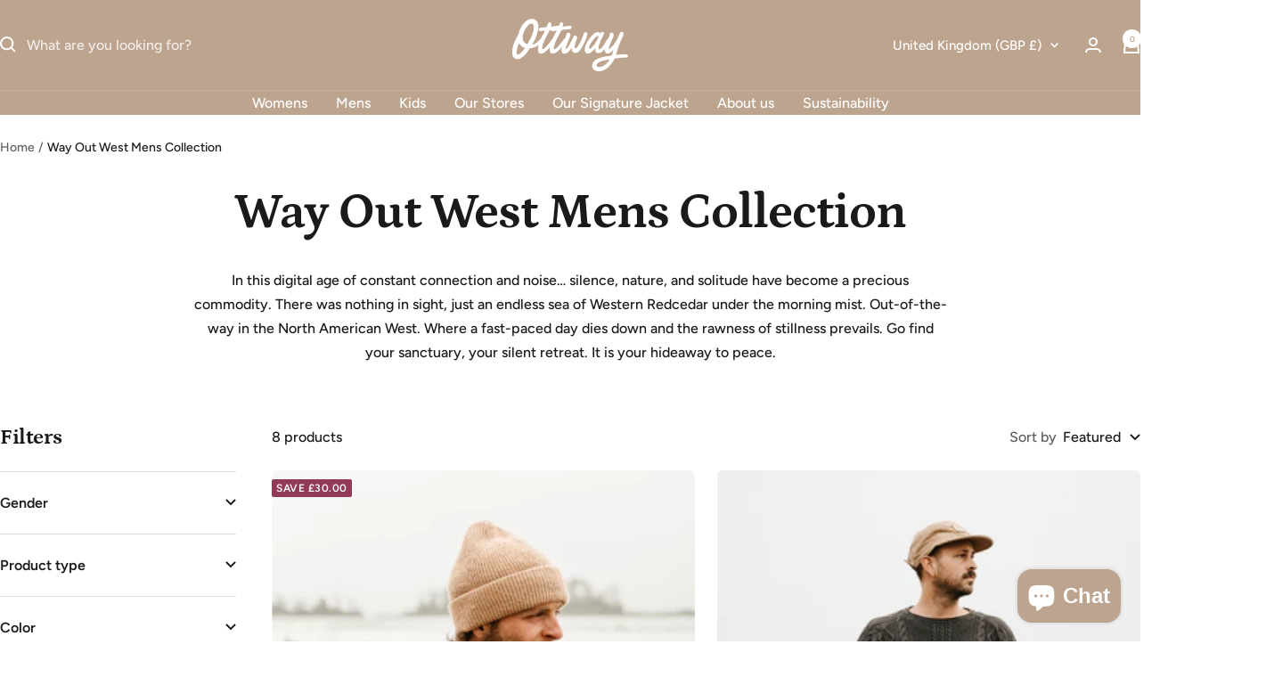

--- FILE ---
content_type: text/javascript; charset=utf-8
request_url: https://www.ottwaythelabel.com/en-gb/products/living-cord-cap-cream.js
body_size: 430
content:
{"id":8068292378846,"title":"Living Cord Cap - Cream","handle":"living-cord-cap-cream","description":"\u003cdiv\u003e\n\u003cmeta charset=\"utf-8\"\u003e \u003cspan\u003eWe are only ever LIVING now and here, in the present!\u003c\/span\u003e\u003cbr\u003e\u003cspan\u003eCorduroy just got better \u003c\/span\u003e\u003cspan\u003eby\u003c\/span\u003e\u003cspan\u003e continuing the Ottway moto of LIVING with this thin lined and adjustable neutral toned corduroy cap. Complimenting any outfit, it's unisex and easy go style is an Ottway staple.\u003c\/span\u003e\n\u003c\/div\u003e\n\u003cul\u003e\n\u003cli\u003eSuper soft 100% cotton corduroy \u003c\/li\u003e\n\u003cli\u003eSix Panel Cap with OTTWAY Living Patch \u003c\/li\u003e\n\u003cli\u003eLow profile crown with shallow depth \u003c\/li\u003e\n\u003cli\u003eOne Size fits everyone: Self fabric closure with anti-brass clasp\u003c\/li\u003e\n\u003cli\u003eUnisex design\u003c\/li\u003e\n\u003c\/ul\u003e\n\u003cp\u003eAlso available in \u003ca href=\"https:\/\/www.ottwaythelabel.com\/products\/living-cord-cap-brown?_pos=6\u0026amp;_sid=b07ef6eb2\u0026amp;_ss=r\u0026amp;variant=44240484958430\"\u003e\u003cstrong\u003eBrown\u003c\/strong\u003e\u003c\/a\u003e\u003c\/p\u003e","published_at":"2023-07-04T20:34:06+10:00","created_at":"2023-06-22T01:39:46+10:00","vendor":"OTTWAY","type":"Cap","tags":["cap","cord cap","cream cord cap","headware","headwear","living cap ottway","off white cap"],"price":3500,"price_min":3500,"price_max":3500,"available":true,"price_varies":false,"compare_at_price":null,"compare_at_price_min":0,"compare_at_price_max":0,"compare_at_price_varies":false,"variants":[{"id":44240488366302,"title":"Default Title","option1":"Default Title","option2":null,"option3":null,"sku":"LGCORDCCR001S","requires_shipping":true,"taxable":true,"featured_image":null,"available":true,"name":"Living Cord Cap - Cream","public_title":null,"options":["Default Title"],"price":3500,"weight":0,"compare_at_price":null,"inventory_management":"shopify","barcode":"","requires_selling_plan":false,"selling_plan_allocations":[]}],"images":["\/\/cdn.shopify.com\/s\/files\/1\/1782\/3893\/files\/jacketswinter-2.jpg?v=1687362270","\/\/cdn.shopify.com\/s\/files\/1\/1782\/3893\/files\/winterjackets-79.jpg?v=1723095200","\/\/cdn.shopify.com\/s\/files\/1\/1782\/3893\/files\/winterjackets-169.jpg?v=1723095200","\/\/cdn.shopify.com\/s\/files\/1\/1782\/3893\/files\/winterjackets-179.jpg?v=1723095200","\/\/cdn.shopify.com\/s\/files\/1\/1782\/3893\/files\/jacketswinter-14.jpg?v=1723095200","\/\/cdn.shopify.com\/s\/files\/1\/1782\/3893\/files\/untitled-15_d1d9b4e9-eccf-4694-99f1-4d2a05e87598.jpg?v=1723095200","\/\/cdn.shopify.com\/s\/files\/1\/1782\/3893\/files\/untitled-16.jpg?v=1723095200","\/\/cdn.shopify.com\/s\/files\/1\/1782\/3893\/files\/winterjackets-117.jpg?v=1723095200","\/\/cdn.shopify.com\/s\/files\/1\/1782\/3893\/files\/untitled-19_5fcd5457-0fcd-4873-901a-b48cbb49676a.jpg?v=1723095200"],"featured_image":"\/\/cdn.shopify.com\/s\/files\/1\/1782\/3893\/files\/jacketswinter-2.jpg?v=1687362270","options":[{"name":"Title","position":1,"values":["Default Title"]}],"url":"\/en-gb\/products\/living-cord-cap-cream","media":[{"alt":null,"id":32096719077598,"position":1,"preview_image":{"aspect_ratio":0.667,"height":2400,"width":1600,"src":"https:\/\/cdn.shopify.com\/s\/files\/1\/1782\/3893\/files\/jacketswinter-2.jpg?v=1687362270"},"aspect_ratio":0.667,"height":2400,"media_type":"image","src":"https:\/\/cdn.shopify.com\/s\/files\/1\/1782\/3893\/files\/jacketswinter-2.jpg?v=1687362270","width":1600},{"alt":null,"id":32099732619486,"position":2,"preview_image":{"aspect_ratio":0.667,"height":2400,"width":1600,"src":"https:\/\/cdn.shopify.com\/s\/files\/1\/1782\/3893\/files\/winterjackets-79.jpg?v=1723095200"},"aspect_ratio":0.667,"height":2400,"media_type":"image","src":"https:\/\/cdn.shopify.com\/s\/files\/1\/1782\/3893\/files\/winterjackets-79.jpg?v=1723095200","width":1600},{"alt":null,"id":32099732881630,"position":3,"preview_image":{"aspect_ratio":0.667,"height":2400,"width":1600,"src":"https:\/\/cdn.shopify.com\/s\/files\/1\/1782\/3893\/files\/winterjackets-169.jpg?v=1723095200"},"aspect_ratio":0.667,"height":2400,"media_type":"image","src":"https:\/\/cdn.shopify.com\/s\/files\/1\/1782\/3893\/files\/winterjackets-169.jpg?v=1723095200","width":1600},{"alt":null,"id":32099732848862,"position":4,"preview_image":{"aspect_ratio":0.667,"height":2400,"width":1600,"src":"https:\/\/cdn.shopify.com\/s\/files\/1\/1782\/3893\/files\/winterjackets-179.jpg?v=1723095200"},"aspect_ratio":0.667,"height":2400,"media_type":"image","src":"https:\/\/cdn.shopify.com\/s\/files\/1\/1782\/3893\/files\/winterjackets-179.jpg?v=1723095200","width":1600},{"alt":null,"id":32096721600734,"position":5,"preview_image":{"aspect_ratio":0.667,"height":2400,"width":1600,"src":"https:\/\/cdn.shopify.com\/s\/files\/1\/1782\/3893\/files\/jacketswinter-14.jpg?v=1723095200"},"aspect_ratio":0.667,"height":2400,"media_type":"image","src":"https:\/\/cdn.shopify.com\/s\/files\/1\/1782\/3893\/files\/jacketswinter-14.jpg?v=1723095200","width":1600},{"alt":null,"id":32160792576222,"position":6,"preview_image":{"aspect_ratio":0.667,"height":2250,"width":1500,"src":"https:\/\/cdn.shopify.com\/s\/files\/1\/1782\/3893\/files\/untitled-15_d1d9b4e9-eccf-4694-99f1-4d2a05e87598.jpg?v=1723095200"},"aspect_ratio":0.667,"height":2250,"media_type":"image","src":"https:\/\/cdn.shopify.com\/s\/files\/1\/1782\/3893\/files\/untitled-15_d1d9b4e9-eccf-4694-99f1-4d2a05e87598.jpg?v=1723095200","width":1500},{"alt":null,"id":32160792641758,"position":7,"preview_image":{"aspect_ratio":0.667,"height":2250,"width":1500,"src":"https:\/\/cdn.shopify.com\/s\/files\/1\/1782\/3893\/files\/untitled-16.jpg?v=1723095200"},"aspect_ratio":0.667,"height":2250,"media_type":"image","src":"https:\/\/cdn.shopify.com\/s\/files\/1\/1782\/3893\/files\/untitled-16.jpg?v=1723095200","width":1500},{"alt":null,"id":32099732979934,"position":8,"preview_image":{"aspect_ratio":0.667,"height":2400,"width":1600,"src":"https:\/\/cdn.shopify.com\/s\/files\/1\/1782\/3893\/files\/winterjackets-117.jpg?v=1723095200"},"aspect_ratio":0.667,"height":2400,"media_type":"image","src":"https:\/\/cdn.shopify.com\/s\/files\/1\/1782\/3893\/files\/winterjackets-117.jpg?v=1723095200","width":1600},{"alt":null,"id":32160792936670,"position":9,"preview_image":{"aspect_ratio":0.667,"height":2250,"width":1500,"src":"https:\/\/cdn.shopify.com\/s\/files\/1\/1782\/3893\/files\/untitled-19_5fcd5457-0fcd-4873-901a-b48cbb49676a.jpg?v=1723095200"},"aspect_ratio":0.667,"height":2250,"media_type":"image","src":"https:\/\/cdn.shopify.com\/s\/files\/1\/1782\/3893\/files\/untitled-19_5fcd5457-0fcd-4873-901a-b48cbb49676a.jpg?v=1723095200","width":1500}],"requires_selling_plan":false,"selling_plan_groups":[]}

--- FILE ---
content_type: text/javascript; charset=utf-8
request_url: https://www.ottwaythelabel.com/en-gb/products/rory-cable-knit-sweater-charcoal.js
body_size: 1599
content:
{"id":8068299849950,"title":"Rory Cable Knit Sweater - Charcoal","handle":"rory-cable-knit-sweater-charcoal","description":"\u003cp\u003e\u003cmeta charset=\"UTF-8\"\u003e\u003cmeta charset=\"UTF-8\"\u003e\u003cspan data-mce-fragment=\"1\"\u003eIntroducing our vintage cable knit sweater - a cosy piece with a rich history. Crafted from premium quality soft fabrics, this sweater features a classic cable knit pattern that dates back to the 17th century. \u003c\/span\u003e\u003cspan data-mce-fragment=\"1\"\u003eOur Rory knit is intentionally designed to provide a relaxed, loose fit with ample room to move around. The sweater drapes loosely over the body, creating a casual silhouette that looks great on all body types. Including a blend of linen and cotton means the knit feels lightweight and can be worn without a shirt underneath as it is soft on the skin.\u003c\/span\u003e\u003c\/p\u003e\n\u003cp\u003e\u003cspan data-mce-fragment=\"1\"\u003eAlso available in \u003ca href=\"https:\/\/www.ottwaythelabel.com\/products\/rory-cable-knit-linen-jumper-antique-white?_pos=2\u0026amp;_sid=bdc756e06\u0026amp;_ss=r\"\u003ewhite\u003c\/a\u003e.\u003c\/span\u003e\u003c\/p\u003e\n\u003cul\u003e\n\u003cli\u003e\u003cspan style=\"color: #000000;\" data-mce-style=\"color: #000000;\"\u003eMade from 50% soft linen ~ 50% cotton\u003c\/span\u003e\u003c\/li\u003e\n\u003cli\u003e\u003cspan style=\"color: #000000;\" data-mce-style=\"color: #000000;\"\u003eSoftest cable-knit ever made, wear it with or without t-shirt\u003c\/span\u003e\u003c\/li\u003e\n\u003cli\u003e\u003cspan style=\"color: #000000;\" data-mce-style=\"color: #000000;\"\u003eSuper relaxed unisex fit \u003c\/span\u003e\u003c\/li\u003e\n\u003cli\u003e\u003cspan style=\"color: #ff2a00;\" data-mce-style=\"color: #ff2a00;\"\u003e\u003cmeta charset=\"utf-8\"\u003e \u003cspan style=\"color: #000000;\" data-mce-style=\"color: #000000;\" data-mce-fragment=\"1\"\u003eWide neckline \u003c\/span\u003e\u003c\/span\u003e\u003c\/li\u003e\n\u003cli\u003e\u003cspan style=\"color: #000000;\" data-mce-style=\"color: #000000;\"\u003eRaw edges throughout\u003c\/span\u003e\u003c\/li\u003e\n\u003cli\u003e\u003cspan style=\"color: #000000;\" data-mce-style=\"color: #000000;\"\u003eWashed black\u003c\/span\u003e\u003c\/li\u003e\n\u003cli\u003e\u003cspan style=\"color: #000000;\" data-mce-style=\"color: #000000;\"\u003eAll-season \u003c\/span\u003e\u003c\/li\u003e\n\u003c\/ul\u003e\n\u003cp\u003e\u003cspan style=\"color: #000000;\" data-mce-style=\"color: #000000;\"\u003e\u003cstrong\u003eSize\u003c\/strong\u003e\u003c\/span\u003e\u003c\/p\u003e\n\u003cp data-mce-fragment=\"1\"\u003e\u003cspan style=\"color: #000000;\" data-mce-style=\"color: #000000;\"\u003eThe model is 5'9  (180cm) and wears the size L\u003c\/span\u003e\u003c\/p\u003e\n\u003cp data-mce-fragment=\"1\"\u003e\u003cspan style=\"color: #000000;\" data-mce-style=\"color: #000000;\"\u003e\u003cmeta charset=\"utf-8\"\u003ePlease note that the sizing of our sweater is oversized, so we recommend taking your usual size or even going down a size if you prefer a less oversized fit. \u003cmeta charset=\"utf-8\"\u003e \u003cspan\u003eOur Rory Knits are hand-woven with care and final measurements might differ slightly.\u003c\/span\u003e\u003c\/span\u003e\u003c\/p\u003e\n\u003cdiv style=\"text-align: left;\" data-mce-style=\"text-align: left;\" data-mce-fragment=\"1\"\u003e\n\u003cmeta charset=\"utf-8\"\u003e\n\u003cspan\u003eIf you need further information \u003c\/span\u003e\u003cspan\u003eplease click the\u003c\/span\u003e\u003cspan data-mce-fragment=\"1\"\u003e \"\u003cspan style=\"text-decoration: underline;\"\u003eChat with us\u003c\/span\u003e\" button and will help you select your size.\u003c\/span\u003e\n\u003c\/div\u003e","published_at":"2023-07-04T20:43:59+10:00","created_at":"2023-06-22T01:51:51+10:00","vendor":"OTTWAY","type":"sweater","tags":["basics","black jumper","black sweater","Cable Knit Sweater","charcoal sweater","dark sweater","jumper","Knit Sweater","knitwear"],"price":11000,"price_min":11000,"price_max":11000,"available":true,"price_varies":false,"compare_at_price":null,"compare_at_price_min":0,"compare_at_price_max":0,"compare_at_price_varies":false,"variants":[{"id":45765213978846,"title":"XS","option1":"XS","option2":null,"option3":null,"sku":"RYJRBL000XS","requires_shipping":true,"taxable":true,"featured_image":null,"available":true,"name":"Rory Cable Knit Sweater - Charcoal - XS","public_title":"XS","options":["XS"],"price":11000,"weight":500,"compare_at_price":null,"inventory_management":"shopify","barcode":"9360368005408","requires_selling_plan":false,"selling_plan_allocations":[]},{"id":44240505602270,"title":"S","option1":"S","option2":null,"option3":null,"sku":"RYJRBL001S","requires_shipping":true,"taxable":true,"featured_image":null,"available":true,"name":"Rory Cable Knit Sweater - Charcoal - S","public_title":"S","options":["S"],"price":11000,"weight":500,"compare_at_price":null,"inventory_management":"shopify","barcode":null,"requires_selling_plan":false,"selling_plan_allocations":[]},{"id":44240505635038,"title":"M","option1":"M","option2":null,"option3":null,"sku":"RYJRBL002M","requires_shipping":true,"taxable":true,"featured_image":null,"available":true,"name":"Rory Cable Knit Sweater - Charcoal - M","public_title":"M","options":["M"],"price":11000,"weight":500,"compare_at_price":null,"inventory_management":"shopify","barcode":null,"requires_selling_plan":false,"selling_plan_allocations":[]},{"id":44240505667806,"title":"L","option1":"L","option2":null,"option3":null,"sku":"RYJRBL003L","requires_shipping":true,"taxable":true,"featured_image":null,"available":true,"name":"Rory Cable Knit Sweater - Charcoal - L","public_title":"L","options":["L"],"price":11000,"weight":500,"compare_at_price":null,"inventory_management":"shopify","barcode":null,"requires_selling_plan":false,"selling_plan_allocations":[]},{"id":44240505700574,"title":"XL","option1":"XL","option2":null,"option3":null,"sku":"RYJRBL004XL","requires_shipping":true,"taxable":true,"featured_image":null,"available":false,"name":"Rory Cable Knit Sweater - Charcoal - XL","public_title":"XL","options":["XL"],"price":11000,"weight":500,"compare_at_price":null,"inventory_management":"shopify","barcode":null,"requires_selling_plan":false,"selling_plan_allocations":[]}],"images":["\/\/cdn.shopify.com\/s\/files\/1\/1782\/3893\/files\/extra-4.jpg?v=1688048732","\/\/cdn.shopify.com\/s\/files\/1\/1782\/3893\/files\/extra-7.jpg?v=1688048732","\/\/cdn.shopify.com\/s\/files\/1\/1782\/3893\/files\/extra-6.jpg?v=1688048732","\/\/cdn.shopify.com\/s\/files\/1\/1782\/3893\/files\/extra-9.jpg?v=1688048732","\/\/cdn.shopify.com\/s\/files\/1\/1782\/3893\/files\/jacketswinter-28.jpg?v=1688048732","\/\/cdn.shopify.com\/s\/files\/1\/1782\/3893\/files\/flanneljacket-44.jpg?v=1688048732","\/\/cdn.shopify.com\/s\/files\/1\/1782\/3893\/files\/DCV08855.jpg?v=1688048732","\/\/cdn.shopify.com\/s\/files\/1\/1782\/3893\/files\/flanneljacket-43.jpg?v=1688048732","\/\/cdn.shopify.com\/s\/files\/1\/1782\/3893\/files\/flanneljacket-41.jpg?v=1688048732"],"featured_image":"\/\/cdn.shopify.com\/s\/files\/1\/1782\/3893\/files\/extra-4.jpg?v=1688048732","options":[{"name":"Size","position":1,"values":["XS","S","M","L","XL"]}],"url":"\/en-gb\/products\/rory-cable-knit-sweater-charcoal","media":[{"alt":null,"id":32122430587102,"position":1,"preview_image":{"aspect_ratio":0.667,"height":2400,"width":1600,"src":"https:\/\/cdn.shopify.com\/s\/files\/1\/1782\/3893\/files\/extra-4.jpg?v=1688048732"},"aspect_ratio":0.667,"height":2400,"media_type":"image","src":"https:\/\/cdn.shopify.com\/s\/files\/1\/1782\/3893\/files\/extra-4.jpg?v=1688048732","width":1600},{"alt":null,"id":32122430685406,"position":2,"preview_image":{"aspect_ratio":0.667,"height":2400,"width":1600,"src":"https:\/\/cdn.shopify.com\/s\/files\/1\/1782\/3893\/files\/extra-7.jpg?v=1688048732"},"aspect_ratio":0.667,"height":2400,"media_type":"image","src":"https:\/\/cdn.shopify.com\/s\/files\/1\/1782\/3893\/files\/extra-7.jpg?v=1688048732","width":1600},{"alt":null,"id":32122430652638,"position":3,"preview_image":{"aspect_ratio":0.667,"height":2400,"width":1600,"src":"https:\/\/cdn.shopify.com\/s\/files\/1\/1782\/3893\/files\/extra-6.jpg?v=1688048732"},"aspect_ratio":0.667,"height":2400,"media_type":"image","src":"https:\/\/cdn.shopify.com\/s\/files\/1\/1782\/3893\/files\/extra-6.jpg?v=1688048732","width":1600},{"alt":null,"id":32122430750942,"position":4,"preview_image":{"aspect_ratio":0.667,"height":2400,"width":1600,"src":"https:\/\/cdn.shopify.com\/s\/files\/1\/1782\/3893\/files\/extra-9.jpg?v=1688048732"},"aspect_ratio":0.667,"height":2400,"media_type":"image","src":"https:\/\/cdn.shopify.com\/s\/files\/1\/1782\/3893\/files\/extra-9.jpg?v=1688048732","width":1600},{"alt":null,"id":32096757154014,"position":5,"preview_image":{"aspect_ratio":0.667,"height":2400,"width":1600,"src":"https:\/\/cdn.shopify.com\/s\/files\/1\/1782\/3893\/files\/jacketswinter-28.jpg?v=1688048732"},"aspect_ratio":0.667,"height":2400,"media_type":"image","src":"https:\/\/cdn.shopify.com\/s\/files\/1\/1782\/3893\/files\/jacketswinter-28.jpg?v=1688048732","width":1600},{"alt":null,"id":32096760201438,"position":6,"preview_image":{"aspect_ratio":0.667,"height":2400,"width":1600,"src":"https:\/\/cdn.shopify.com\/s\/files\/1\/1782\/3893\/files\/flanneljacket-44.jpg?v=1688048732"},"aspect_ratio":0.667,"height":2400,"media_type":"image","src":"https:\/\/cdn.shopify.com\/s\/files\/1\/1782\/3893\/files\/flanneljacket-44.jpg?v=1688048732","width":1600},{"alt":null,"id":32122441924830,"position":7,"preview_image":{"aspect_ratio":0.666,"height":1280,"width":853,"src":"https:\/\/cdn.shopify.com\/s\/files\/1\/1782\/3893\/files\/DCV08855.jpg?v=1688048732"},"aspect_ratio":0.666,"height":1280,"media_type":"image","src":"https:\/\/cdn.shopify.com\/s\/files\/1\/1782\/3893\/files\/DCV08855.jpg?v=1688048732","width":853},{"alt":null,"id":32096757088478,"position":8,"preview_image":{"aspect_ratio":0.667,"height":2400,"width":1600,"src":"https:\/\/cdn.shopify.com\/s\/files\/1\/1782\/3893\/files\/flanneljacket-43.jpg?v=1688048732"},"aspect_ratio":0.667,"height":2400,"media_type":"image","src":"https:\/\/cdn.shopify.com\/s\/files\/1\/1782\/3893\/files\/flanneljacket-43.jpg?v=1688048732","width":1600},{"alt":null,"id":32096757121246,"position":9,"preview_image":{"aspect_ratio":0.667,"height":2400,"width":1600,"src":"https:\/\/cdn.shopify.com\/s\/files\/1\/1782\/3893\/files\/flanneljacket-41.jpg?v=1688048732"},"aspect_ratio":0.667,"height":2400,"media_type":"image","src":"https:\/\/cdn.shopify.com\/s\/files\/1\/1782\/3893\/files\/flanneljacket-41.jpg?v=1688048732","width":1600}],"requires_selling_plan":false,"selling_plan_groups":[]}

--- FILE ---
content_type: text/javascript; charset=utf-8
request_url: https://www.ottwaythelabel.com/en-gb/products/living-cord-cap-brown.js
body_size: 593
content:
{"id":8068290445534,"title":"Living Cord Cap - Brown","handle":"living-cord-cap-brown","description":"\u003cdiv\u003eWe are only ever LIVING now and here, in the present!\u003cbr\u003e Corduroy just got better by continuing the Ottway moto of LIVING with this thin lined and adjustable neutral toned corduroy cap. Complimenting any outfit, it's unisex and easy go style is an Ottway staple.\u003c\/div\u003e\n\u003cul\u003e\n\u003cli\u003eSuper soft 100% cotton corduroy \u003c\/li\u003e\n\u003cli\u003eSix Panel Cap with OTTWAY Living Patch  \u003c\/li\u003e\n\u003cli\u003eLow profile crown with shallow depth \u003c\/li\u003e\n\u003cli\u003eOne Size fits everyone: Self fabric closure with anti-brass clasp\u003c\/li\u003e\n\u003cli\u003eUnisex design\u003c\/li\u003e\n\u003c\/ul\u003e\n\u003cp\u003eAlso available in \u003ca href=\"https:\/\/www.ottwaythelabel.com\/products\/living-cord-cap-cream?_pos=7\u0026amp;_sid=b07ef6eb2\u0026amp;_ss=r\u0026amp;variant=44240488366302\"\u003e\u003cstrong\u003ecream\u003c\/strong\u003e\u003c\/a\u003e\u003c\/p\u003e","published_at":"2023-07-04T20:34:00+10:00","created_at":"2023-06-22T01:36:18+10:00","vendor":"OTTWAY","type":"Cap","tags":["brown cap","brown cord cap","cap","cord cap","headwear","living cap ottway"],"price":3500,"price_min":3500,"price_max":3500,"available":true,"price_varies":false,"compare_at_price":null,"compare_at_price_min":0,"compare_at_price_max":0,"compare_at_price_varies":false,"variants":[{"id":44240484958430,"title":"Default Title","option1":"Default Title","option2":null,"option3":null,"sku":"LGCORDCBR001S","requires_shipping":true,"taxable":true,"featured_image":null,"available":true,"name":"Living Cord Cap - Brown","public_title":null,"options":["Default Title"],"price":3500,"weight":0,"compare_at_price":null,"inventory_management":"shopify","barcode":"","requires_selling_plan":false,"selling_plan_allocations":[]}],"images":["\/\/cdn.shopify.com\/s\/files\/1\/1782\/3893\/files\/flanneljacket-83.jpg?v=1687362427","\/\/cdn.shopify.com\/s\/files\/1\/1782\/3893\/files\/winterjackets-5.jpg?v=1687448981","\/\/cdn.shopify.com\/s\/files\/1\/1782\/3893\/files\/winterjacketsss-1.jpg?v=1687448981","\/\/cdn.shopify.com\/s\/files\/1\/1782\/3893\/files\/extra-3.jpg?v=1688048816","\/\/cdn.shopify.com\/s\/files\/1\/1782\/3893\/files\/winterjackets-106.jpg?v=1688048816","\/\/cdn.shopify.com\/s\/files\/1\/1782\/3893\/files\/winterjackets-101_61546dce-3d86-4f69-9a7e-f962972b3fad.jpg?v=1688048816","\/\/cdn.shopify.com\/s\/files\/1\/1782\/3893\/files\/jacketswinter-10.jpg?v=1688048816","\/\/cdn.shopify.com\/s\/files\/1\/1782\/3893\/files\/jacketswinter-14_2de920c5-bd46-4fe0-90c6-2c85042165c7.jpg?v=1688048816","\/\/cdn.shopify.com\/s\/files\/1\/1782\/3893\/files\/untitled-17_ee013a8e-d15c-48e1-837a-99c2a31d1128.jpg?v=1689000729","\/\/cdn.shopify.com\/s\/files\/1\/1782\/3893\/files\/untitled-18_88bb4a2f-17b9-4005-a3ef-382913642e79.jpg?v=1689000730","\/\/cdn.shopify.com\/s\/files\/1\/1782\/3893\/files\/untitled-19.jpg?v=1689000827"],"featured_image":"\/\/cdn.shopify.com\/s\/files\/1\/1782\/3893\/files\/flanneljacket-83.jpg?v=1687362427","options":[{"name":"Title","position":1,"values":["Default Title"]}],"url":"\/en-gb\/products\/living-cord-cap-brown","media":[{"alt":null,"id":32096690372830,"position":1,"preview_image":{"aspect_ratio":0.667,"height":2400,"width":1600,"src":"https:\/\/cdn.shopify.com\/s\/files\/1\/1782\/3893\/files\/flanneljacket-83.jpg?v=1687362427"},"aspect_ratio":0.667,"height":2400,"media_type":"image","src":"https:\/\/cdn.shopify.com\/s\/files\/1\/1782\/3893\/files\/flanneljacket-83.jpg?v=1687362427","width":1600},{"alt":null,"id":32099694084318,"position":2,"preview_image":{"aspect_ratio":0.677,"height":2362,"width":1600,"src":"https:\/\/cdn.shopify.com\/s\/files\/1\/1782\/3893\/files\/winterjackets-5.jpg?v=1687448981"},"aspect_ratio":0.677,"height":2362,"media_type":"image","src":"https:\/\/cdn.shopify.com\/s\/files\/1\/1782\/3893\/files\/winterjackets-5.jpg?v=1687448981","width":1600},{"alt":null,"id":32099727999198,"position":3,"preview_image":{"aspect_ratio":0.667,"height":2400,"width":1600,"src":"https:\/\/cdn.shopify.com\/s\/files\/1\/1782\/3893\/files\/winterjacketsss-1.jpg?v=1687448981"},"aspect_ratio":0.667,"height":2400,"media_type":"image","src":"https:\/\/cdn.shopify.com\/s\/files\/1\/1782\/3893\/files\/winterjacketsss-1.jpg?v=1687448981","width":1600},{"alt":null,"id":32122446119134,"position":4,"preview_image":{"aspect_ratio":0.667,"height":2400,"width":1600,"src":"https:\/\/cdn.shopify.com\/s\/files\/1\/1782\/3893\/files\/extra-3.jpg?v=1688048816"},"aspect_ratio":0.667,"height":2400,"media_type":"image","src":"https:\/\/cdn.shopify.com\/s\/files\/1\/1782\/3893\/files\/extra-3.jpg?v=1688048816","width":1600},{"alt":null,"id":32099694149854,"position":5,"preview_image":{"aspect_ratio":0.667,"height":2400,"width":1600,"src":"https:\/\/cdn.shopify.com\/s\/files\/1\/1782\/3893\/files\/winterjackets-106.jpg?v=1688048816"},"aspect_ratio":0.667,"height":2400,"media_type":"image","src":"https:\/\/cdn.shopify.com\/s\/files\/1\/1782\/3893\/files\/winterjackets-106.jpg?v=1688048816","width":1600},{"alt":null,"id":32099751821534,"position":6,"preview_image":{"aspect_ratio":1.5,"height":1600,"width":2400,"src":"https:\/\/cdn.shopify.com\/s\/files\/1\/1782\/3893\/files\/winterjackets-101_61546dce-3d86-4f69-9a7e-f962972b3fad.jpg?v=1688048816"},"aspect_ratio":1.5,"height":1600,"media_type":"image","src":"https:\/\/cdn.shopify.com\/s\/files\/1\/1782\/3893\/files\/winterjackets-101_61546dce-3d86-4f69-9a7e-f962972b3fad.jpg?v=1688048816","width":2400},{"alt":null,"id":32096726876382,"position":7,"preview_image":{"aspect_ratio":0.667,"height":2400,"width":1600,"src":"https:\/\/cdn.shopify.com\/s\/files\/1\/1782\/3893\/files\/jacketswinter-10.jpg?v=1688048816"},"aspect_ratio":0.667,"height":2400,"media_type":"image","src":"https:\/\/cdn.shopify.com\/s\/files\/1\/1782\/3893\/files\/jacketswinter-10.jpg?v=1688048816","width":1600},{"alt":null,"id":32096726909150,"position":8,"preview_image":{"aspect_ratio":0.667,"height":2400,"width":1600,"src":"https:\/\/cdn.shopify.com\/s\/files\/1\/1782\/3893\/files\/jacketswinter-14_2de920c5-bd46-4fe0-90c6-2c85042165c7.jpg?v=1688048816"},"aspect_ratio":0.667,"height":2400,"media_type":"image","src":"https:\/\/cdn.shopify.com\/s\/files\/1\/1782\/3893\/files\/jacketswinter-14_2de920c5-bd46-4fe0-90c6-2c85042165c7.jpg?v=1688048816","width":1600},{"alt":null,"id":32160789004510,"position":9,"preview_image":{"aspect_ratio":0.667,"height":4941,"width":3294,"src":"https:\/\/cdn.shopify.com\/s\/files\/1\/1782\/3893\/files\/untitled-17_ee013a8e-d15c-48e1-837a-99c2a31d1128.jpg?v=1689000729"},"aspect_ratio":0.667,"height":4941,"media_type":"image","src":"https:\/\/cdn.shopify.com\/s\/files\/1\/1782\/3893\/files\/untitled-17_ee013a8e-d15c-48e1-837a-99c2a31d1128.jpg?v=1689000729","width":3294},{"alt":null,"id":32160789037278,"position":10,"preview_image":{"aspect_ratio":0.667,"height":5219,"width":3479,"src":"https:\/\/cdn.shopify.com\/s\/files\/1\/1782\/3893\/files\/untitled-18_88bb4a2f-17b9-4005-a3ef-382913642e79.jpg?v=1689000730"},"aspect_ratio":0.667,"height":5219,"media_type":"image","src":"https:\/\/cdn.shopify.com\/s\/files\/1\/1782\/3893\/files\/untitled-18_88bb4a2f-17b9-4005-a3ef-382913642e79.jpg?v=1689000730","width":3479},{"alt":null,"id":32160790544606,"position":11,"preview_image":{"aspect_ratio":0.667,"height":2250,"width":1500,"src":"https:\/\/cdn.shopify.com\/s\/files\/1\/1782\/3893\/files\/untitled-19.jpg?v=1689000827"},"aspect_ratio":0.667,"height":2250,"media_type":"image","src":"https:\/\/cdn.shopify.com\/s\/files\/1\/1782\/3893\/files\/untitled-19.jpg?v=1689000827","width":1500}],"requires_selling_plan":false,"selling_plan_groups":[]}

--- FILE ---
content_type: text/javascript; charset=utf-8
request_url: https://www.ottwaythelabel.com/en-gb/products/ottway-shopping-appointment.js
body_size: 653
content:
{"id":7950153449694,"title":"OTTWAY Virtual Shopping Appointment","handle":"ottway-shopping-appointment","description":"\u003cp\u003eNot sure what design to pick or the best fit for you? NO WORRIES, shop from home like in-store!\u003cbr\u003e\u003cmeta charset=\"utf-8\"\u003e\u003c\/p\u003e\n\u003cp\u003eBook your free virtual shipping appointment with Carman, all-day happy human \u0026amp; Bondi Store Manager.\u003c\/p\u003e\n\u003cp\u003eCarman \u003cspan\u003ewill provide you assistance with styling, and sizing, or take a closer look at your favourite designs from the Bondi Store.\u003c\/span\u003e\u003c\/p\u003e\n\u003cp\u003e\u003cspan\u003eDON'T BE SHY! \u003c\/span\u003eSEE YOU SOON :)\u003c\/p\u003e","published_at":"2023-02-08T16:20:28+11:00","created_at":"2023-02-08T15:38:29+11:00","vendor":"OTTWAY","type":"","tags":[],"price":0,"price_min":0,"price_max":0,"available":true,"price_varies":false,"compare_at_price":null,"compare_at_price_min":0,"compare_at_price_max":0,"compare_at_price_varies":false,"variants":[{"id":43978686660830,"title":"Default Title","option1":"Default Title","option2":null,"option3":null,"sku":"","requires_shipping":false,"taxable":false,"featured_image":null,"available":true,"name":"OTTWAY Virtual Shopping Appointment","public_title":null,"options":["Default Title"],"price":0,"weight":0,"compare_at_price":null,"inventory_management":null,"barcode":"","requires_selling_plan":false,"selling_plan_allocations":[]}],"images":["\/\/cdn.shopify.com\/s\/files\/1\/1782\/3893\/files\/2_a5bcf812-8568-4e57-91db-94c0aacf0ca4.jpg?v=1725408224","\/\/cdn.shopify.com\/s\/files\/1\/1782\/3893\/files\/3_33bb2e19-14cc-4917-9255-5d2ce9a0b725.jpg?v=1725408224","\/\/cdn.shopify.com\/s\/files\/1\/1782\/3893\/files\/4_e5de691d-fe88-4e43-96c6-17f3bd0c9f53.jpg?v=1725408224","\/\/cdn.shopify.com\/s\/files\/1\/1782\/3893\/files\/5_020c3da6-f7aa-4a07-b195-a87dbfe30dd6.jpg?v=1725408225"],"featured_image":"\/\/cdn.shopify.com\/s\/files\/1\/1782\/3893\/files\/2_a5bcf812-8568-4e57-91db-94c0aacf0ca4.jpg?v=1725408224","options":[{"name":"Title","position":1,"values":["Default Title"]}],"url":"\/en-gb\/products\/ottway-shopping-appointment","media":[{"alt":null,"id":34532586094814,"position":1,"preview_image":{"aspect_ratio":0.667,"height":1950,"width":1300,"src":"https:\/\/cdn.shopify.com\/s\/files\/1\/1782\/3893\/files\/2_a5bcf812-8568-4e57-91db-94c0aacf0ca4.jpg?v=1725408224"},"aspect_ratio":0.667,"height":1950,"media_type":"image","src":"https:\/\/cdn.shopify.com\/s\/files\/1\/1782\/3893\/files\/2_a5bcf812-8568-4e57-91db-94c0aacf0ca4.jpg?v=1725408224","width":1300},{"alt":null,"id":34532586127582,"position":2,"preview_image":{"aspect_ratio":0.667,"height":1950,"width":1300,"src":"https:\/\/cdn.shopify.com\/s\/files\/1\/1782\/3893\/files\/3_33bb2e19-14cc-4917-9255-5d2ce9a0b725.jpg?v=1725408224"},"aspect_ratio":0.667,"height":1950,"media_type":"image","src":"https:\/\/cdn.shopify.com\/s\/files\/1\/1782\/3893\/files\/3_33bb2e19-14cc-4917-9255-5d2ce9a0b725.jpg?v=1725408224","width":1300},{"alt":null,"id":34532586160350,"position":3,"preview_image":{"aspect_ratio":0.667,"height":1950,"width":1300,"src":"https:\/\/cdn.shopify.com\/s\/files\/1\/1782\/3893\/files\/4_e5de691d-fe88-4e43-96c6-17f3bd0c9f53.jpg?v=1725408224"},"aspect_ratio":0.667,"height":1950,"media_type":"image","src":"https:\/\/cdn.shopify.com\/s\/files\/1\/1782\/3893\/files\/4_e5de691d-fe88-4e43-96c6-17f3bd0c9f53.jpg?v=1725408224","width":1300},{"alt":null,"id":34532586225886,"position":4,"preview_image":{"aspect_ratio":0.667,"height":1950,"width":1300,"src":"https:\/\/cdn.shopify.com\/s\/files\/1\/1782\/3893\/files\/5_020c3da6-f7aa-4a07-b195-a87dbfe30dd6.jpg?v=1725408225"},"aspect_ratio":0.667,"height":1950,"media_type":"image","src":"https:\/\/cdn.shopify.com\/s\/files\/1\/1782\/3893\/files\/5_020c3da6-f7aa-4a07-b195-a87dbfe30dd6.jpg?v=1725408225","width":1300}],"requires_selling_plan":false,"selling_plan_groups":[]}

--- FILE ---
content_type: text/javascript; charset=utf-8
request_url: https://www.ottwaythelabel.com/en-gb/products/dayton-cream-cord-pants.js
body_size: 1314
content:
{"id":8068923556062,"title":"Dayton - Cream Cord Pants","handle":"dayton-cream-cord-pants","description":"\u003cp data-mce-fragment=\"1\"\u003eCorduroy has transcended its rich history of use to become a clear staple in the Ottway wardrobe. Known for its durability, comfort and \u003cmeta charset=\"utf-8\"\u003edistinctive texture, the Dayton pants put into the mix a neutral colour tone and slightly straight fit to create an everyday pants of both style and usability. \u003c\/p\u003e\n\u003cp data-mce-fragment=\"1\"\u003e\u003cspan data-mce-fragment=\"1\"\u003eAlso available in \u003ca href=\"https:\/\/www.ottwaythelabel.com\/products\/dayton-brown-cord-pants?_pos=1\u0026amp;_sid=049930548\u0026amp;_ss=r\u0026amp;variant=44241780637918\"\u003eBrown\u003c\/a\u003e\u003c\/span\u003e\u003c\/p\u003e\n\u003cul data-mce-fragment=\"1\"\u003e\n\u003cli data-mce-fragment=\"1\"\u003eCord textured cotton fabric  \u003c\/li\u003e\n\u003cli data-mce-fragment=\"1\"\u003eBelt loops \u003c\/li\u003e\n\u003cli\u003eElastic waist band on the backside for better fit\u003c\/li\u003e\n\u003cli data-mce-fragment=\"1\"\u003eTwo front pockets and one back pocket \u003c\/li\u003e\n\u003cli data-mce-fragment=\"1\"\u003eFront button and zip up\u003c\/li\u003e\n\u003cli data-mce-fragment=\"1\"\u003eUnique Ottway patch\u003c\/li\u003e\n\u003c\/ul\u003e\n\u003cdiv data-mce-fragment=\"1\" class=\"product-single__content-text rte\"\u003e\n\u003cp data-mce-fragment=\"1\"\u003e\u003cspan data-mce-fragment=\"1\"\u003e\u003cmeta charset=\"utf-8\"\u003e \u003cstrong data-mce-fragment=\"1\"\u003eSize\u003c\/strong\u003e\u003c\/span\u003e\u003c\/p\u003e\n\u003cp data-mce-fragment=\"1\"\u003e\u003cspan data-mce-fragment=\"1\"\u003eThe model is 5'8 (1.75cm) and wears size M. I\u003cmeta charset=\"utf-8\"\u003ef you need further information please click the \"\u003cspan\u003eChat with us\u003c\/span\u003e\" button and will help you select your size.\u003c\/span\u003e\u003c\/p\u003e\n\u003c\/div\u003e","published_at":"2023-07-04T20:38:13+10:00","created_at":"2023-06-23T02:30:38+10:00","vendor":"OTTWAY","type":"Pants","tags":["cord pants","corduroy pants","cream cord pants","cream pants","trousers"],"price":8500,"price_min":8500,"price_max":8500,"available":true,"price_varies":false,"compare_at_price":10000,"compare_at_price_min":10000,"compare_at_price_max":10000,"compare_at_price_varies":false,"variants":[{"id":44241707794654,"title":"XS","option1":"XS","option2":null,"option3":null,"sku":"DNPCR001XS","requires_shipping":true,"taxable":true,"featured_image":null,"available":true,"name":"Dayton - Cream Cord Pants - XS","public_title":"XS","options":["XS"],"price":8500,"weight":0,"compare_at_price":10000,"inventory_management":"shopify","barcode":null,"requires_selling_plan":false,"selling_plan_allocations":[]},{"id":44241707827422,"title":"S","option1":"S","option2":null,"option3":null,"sku":"DNPCR002S","requires_shipping":true,"taxable":true,"featured_image":null,"available":true,"name":"Dayton - Cream Cord Pants - S","public_title":"S","options":["S"],"price":8500,"weight":0,"compare_at_price":10000,"inventory_management":"shopify","barcode":null,"requires_selling_plan":false,"selling_plan_allocations":[]},{"id":44241707860190,"title":"M","option1":"M","option2":null,"option3":null,"sku":"DNPCR003M","requires_shipping":true,"taxable":true,"featured_image":null,"available":true,"name":"Dayton - Cream Cord Pants - M","public_title":"M","options":["M"],"price":8500,"weight":0,"compare_at_price":10000,"inventory_management":"shopify","barcode":null,"requires_selling_plan":false,"selling_plan_allocations":[]},{"id":44241707892958,"title":"L","option1":"L","option2":null,"option3":null,"sku":"DNPCR004L","requires_shipping":true,"taxable":true,"featured_image":null,"available":true,"name":"Dayton - Cream Cord Pants - L","public_title":"L","options":["L"],"price":8500,"weight":0,"compare_at_price":10000,"inventory_management":"shopify","barcode":null,"requires_selling_plan":false,"selling_plan_allocations":[]},{"id":44241707925726,"title":"XL","option1":"XL","option2":null,"option3":null,"sku":"DNPCR005XL","requires_shipping":true,"taxable":true,"featured_image":null,"available":true,"name":"Dayton - Cream Cord Pants - XL","public_title":"XL","options":["XL"],"price":8500,"weight":0,"compare_at_price":10000,"inventory_management":"shopify","barcode":null,"requires_selling_plan":false,"selling_plan_allocations":[]}],"images":["\/\/cdn.shopify.com\/s\/files\/1\/1782\/3893\/files\/winterjackets-132.jpg?v=1687455458","\/\/cdn.shopify.com\/s\/files\/1\/1782\/3893\/files\/winterjackets-115.jpg?v=1687455458","\/\/cdn.shopify.com\/s\/files\/1\/1782\/3893\/files\/winterjackets-156.jpg?v=1716879499","\/\/cdn.shopify.com\/s\/files\/1\/1782\/3893\/files\/day3hollywood-3530_4a5ce483-97a1-4182-8492-f5f9d3e49b7b.jpg?v=1716879566","\/\/cdn.shopify.com\/s\/files\/1\/1782\/3893\/files\/day3hollywood-3521.jpg?v=1716879566","\/\/cdn.shopify.com\/s\/files\/1\/1782\/3893\/files\/ottwayclothing-24.jpg?v=1716879566","\/\/cdn.shopify.com\/s\/files\/1\/1782\/3893\/files\/ottwayclothing-25.jpg?v=1716879499","\/\/cdn.shopify.com\/s\/files\/1\/1782\/3893\/files\/ottwayclothing-23.jpg?v=1716879499","\/\/cdn.shopify.com\/s\/files\/1\/1782\/3893\/files\/ottwayclothing-22.jpg?v=1716879499","\/\/cdn.shopify.com\/s\/files\/1\/1782\/3893\/files\/untitled-14.jpg?v=1716879499"],"featured_image":"\/\/cdn.shopify.com\/s\/files\/1\/1782\/3893\/files\/winterjackets-132.jpg?v=1687455458","options":[{"name":"Size","position":1,"values":["XS","S","M","L","XL"]}],"url":"\/en-gb\/products\/dayton-cream-cord-pants","media":[{"alt":null,"id":32099813916894,"position":1,"preview_image":{"aspect_ratio":0.667,"height":2400,"width":1600,"src":"https:\/\/cdn.shopify.com\/s\/files\/1\/1782\/3893\/files\/winterjackets-132.jpg?v=1687455458"},"aspect_ratio":0.667,"height":2400,"media_type":"image","src":"https:\/\/cdn.shopify.com\/s\/files\/1\/1782\/3893\/files\/winterjackets-132.jpg?v=1687455458","width":1600},{"alt":null,"id":32099813818590,"position":2,"preview_image":{"aspect_ratio":0.667,"height":2400,"width":1600,"src":"https:\/\/cdn.shopify.com\/s\/files\/1\/1782\/3893\/files\/winterjackets-115.jpg?v=1687455458"},"aspect_ratio":0.667,"height":2400,"media_type":"image","src":"https:\/\/cdn.shopify.com\/s\/files\/1\/1782\/3893\/files\/winterjackets-115.jpg?v=1687455458","width":1600},{"alt":null,"id":32099813753054,"position":3,"preview_image":{"aspect_ratio":0.667,"height":2400,"width":1600,"src":"https:\/\/cdn.shopify.com\/s\/files\/1\/1782\/3893\/files\/winterjackets-156.jpg?v=1716879499"},"aspect_ratio":0.667,"height":2400,"media_type":"image","src":"https:\/\/cdn.shopify.com\/s\/files\/1\/1782\/3893\/files\/winterjackets-156.jpg?v=1716879499","width":1600},{"alt":null,"id":33878840279262,"position":4,"preview_image":{"aspect_ratio":0.667,"height":3000,"width":2000,"src":"https:\/\/cdn.shopify.com\/s\/files\/1\/1782\/3893\/files\/day3hollywood-3530_4a5ce483-97a1-4182-8492-f5f9d3e49b7b.jpg?v=1716879566"},"aspect_ratio":0.667,"height":3000,"media_type":"image","src":"https:\/\/cdn.shopify.com\/s\/files\/1\/1782\/3893\/files\/day3hollywood-3530_4a5ce483-97a1-4182-8492-f5f9d3e49b7b.jpg?v=1716879566","width":2000},{"alt":null,"id":33878840115422,"position":5,"preview_image":{"aspect_ratio":0.667,"height":3000,"width":2000,"src":"https:\/\/cdn.shopify.com\/s\/files\/1\/1782\/3893\/files\/day3hollywood-3521.jpg?v=1716879566"},"aspect_ratio":0.667,"height":3000,"media_type":"image","src":"https:\/\/cdn.shopify.com\/s\/files\/1\/1782\/3893\/files\/day3hollywood-3521.jpg?v=1716879566","width":2000},{"alt":null,"id":32463079833822,"position":6,"preview_image":{"aspect_ratio":0.66,"height":2400,"width":1584,"src":"https:\/\/cdn.shopify.com\/s\/files\/1\/1782\/3893\/files\/ottwayclothing-24.jpg?v=1716879566"},"aspect_ratio":0.66,"height":2400,"media_type":"image","src":"https:\/\/cdn.shopify.com\/s\/files\/1\/1782\/3893\/files\/ottwayclothing-24.jpg?v=1716879566","width":1584},{"alt":null,"id":32463079801054,"position":7,"preview_image":{"aspect_ratio":0.66,"height":2400,"width":1584,"src":"https:\/\/cdn.shopify.com\/s\/files\/1\/1782\/3893\/files\/ottwayclothing-25.jpg?v=1716879499"},"aspect_ratio":0.66,"height":2400,"media_type":"image","src":"https:\/\/cdn.shopify.com\/s\/files\/1\/1782\/3893\/files\/ottwayclothing-25.jpg?v=1716879499","width":1584},{"alt":null,"id":32463079866590,"position":8,"preview_image":{"aspect_ratio":0.66,"height":2400,"width":1584,"src":"https:\/\/cdn.shopify.com\/s\/files\/1\/1782\/3893\/files\/ottwayclothing-23.jpg?v=1716879499"},"aspect_ratio":0.66,"height":2400,"media_type":"image","src":"https:\/\/cdn.shopify.com\/s\/files\/1\/1782\/3893\/files\/ottwayclothing-23.jpg?v=1716879499","width":1584},{"alt":null,"id":32463079899358,"position":9,"preview_image":{"aspect_ratio":0.66,"height":2400,"width":1584,"src":"https:\/\/cdn.shopify.com\/s\/files\/1\/1782\/3893\/files\/ottwayclothing-22.jpg?v=1716879499"},"aspect_ratio":0.66,"height":2400,"media_type":"image","src":"https:\/\/cdn.shopify.com\/s\/files\/1\/1782\/3893\/files\/ottwayclothing-22.jpg?v=1716879499","width":1584},{"alt":null,"id":32160780583134,"position":10,"preview_image":{"aspect_ratio":0.667,"height":2250,"width":1500,"src":"https:\/\/cdn.shopify.com\/s\/files\/1\/1782\/3893\/files\/untitled-14.jpg?v=1716879499"},"aspect_ratio":0.667,"height":2250,"media_type":"image","src":"https:\/\/cdn.shopify.com\/s\/files\/1\/1782\/3893\/files\/untitled-14.jpg?v=1716879499","width":1500}],"requires_selling_plan":false,"selling_plan_groups":[]}

--- FILE ---
content_type: text/javascript; charset=utf-8
request_url: https://www.ottwaythelabel.com/en-gb/products/dayton-brown-cord-pants.js
body_size: 1360
content:
{"id":8068945871070,"title":"Dayton - Brown Cord Pants","handle":"dayton-brown-cord-pants","description":"\u003cp data-mce-fragment=\"1\"\u003e\u003cmeta charset=\"utf-8\"\u003e\u003cspan\u003eCorduroy has transcended its rich history of use to become a clear staple in the Ottway wardrobe. Known for it's durability, comfort and\u003c\/span\u003e\u003cspan\u003e \u003c\/span\u003e\u003cmeta charset=\"utf-8\"\u003e\u003cspan\u003edistinctive texture, the Dayton Pants \u003c\/span\u003e\u003cspan\u003eput\u003c\/span\u003e\u003cspan\u003e into the mix a neutral colour tone and slightly straight fit to create an everyday pants of both style and usability.\u003c\/span\u003e\u003c\/p\u003e\n\u003cp data-mce-fragment=\"1\"\u003e\u003cspan data-mce-fragment=\"1\"\u003eAlso available in \u003ca href=\"https:\/\/www.ottwaythelabel.com\/products\/dayton-cream-cord-pants?_pos=2\u0026amp;_sid=049930548\u0026amp;_ss=r\u0026amp;variant=44241707794654\"\u003eCream\u003c\/a\u003e\u003c\/span\u003e\u003c\/p\u003e\n\u003cul data-mce-fragment=\"1\"\u003e\n\u003cli data-mce-fragment=\"1\"\u003eCord textured cotton fabric  \u003c\/li\u003e\n\u003cli data-mce-fragment=\"1\"\u003eBelt loops\u003c\/li\u003e\n\u003cli data-mce-fragment=\"1\"\u003eElastic waist band on the backside for better fit\u003c\/li\u003e\n\u003cli data-mce-fragment=\"1\"\u003eTwo front pockets and one back pocket \u003c\/li\u003e\n\u003cli data-mce-fragment=\"1\"\u003eFront button and zip up\u003c\/li\u003e\n\u003cli data-mce-fragment=\"1\"\u003eUnique Ottway patch\u003c\/li\u003e\n\u003c\/ul\u003e\n\u003cdiv class=\"product-single__content-text rte\" data-mce-fragment=\"1\"\u003e\n\u003cp data-mce-fragment=\"1\"\u003e\u003cspan data-mce-fragment=\"1\"\u003e\u003cmeta charset=\"utf-8\"\u003e \u003cstrong data-mce-fragment=\"1\"\u003eSize\u003c\/strong\u003e\u003c\/span\u003e\u003c\/p\u003e\n\u003cp data-mce-fragment=\"1\"\u003e\u003cspan data-mce-fragment=\"1\"\u003eThe first model is 5'8 (1.75cm) and wears size M and second model 6'0 (184cm) and wears size L. I\u003cmeta charset=\"utf-8\"\u003ef you need further information please click the \"\u003cspan\u003eChat with us\u003c\/span\u003e\" button and will help you select your size.\u003c\/span\u003e\u003c\/p\u003e\n\u003c\/div\u003e","published_at":"2023-07-04T20:39:04+10:00","created_at":"2023-06-23T03:38:23+10:00","vendor":"OTTWAY","type":"Pants","tags":["brown corduroy pants","brown pants","cord pants","corduroy pants","pants","trousers"],"price":10000,"price_min":10000,"price_max":10000,"available":true,"price_varies":false,"compare_at_price":null,"compare_at_price_min":0,"compare_at_price_max":0,"compare_at_price_varies":false,"variants":[{"id":44241780637918,"title":"XS","option1":"XS","option2":null,"option3":null,"sku":"DNPBR001XS","requires_shipping":true,"taxable":true,"featured_image":null,"available":true,"name":"Dayton - Brown Cord Pants - XS","public_title":"XS","options":["XS"],"price":10000,"weight":0,"compare_at_price":null,"inventory_management":"shopify","barcode":null,"requires_selling_plan":false,"selling_plan_allocations":[]},{"id":44241780670686,"title":"S","option1":"S","option2":null,"option3":null,"sku":"DNPBR002S","requires_shipping":true,"taxable":true,"featured_image":null,"available":true,"name":"Dayton - Brown Cord Pants - S","public_title":"S","options":["S"],"price":10000,"weight":0,"compare_at_price":null,"inventory_management":"shopify","barcode":null,"requires_selling_plan":false,"selling_plan_allocations":[]},{"id":44241780703454,"title":"M","option1":"M","option2":null,"option3":null,"sku":"DNPBR003M","requires_shipping":true,"taxable":true,"featured_image":null,"available":true,"name":"Dayton - Brown Cord Pants - M","public_title":"M","options":["M"],"price":10000,"weight":0,"compare_at_price":null,"inventory_management":"shopify","barcode":null,"requires_selling_plan":false,"selling_plan_allocations":[]},{"id":44241780736222,"title":"L","option1":"L","option2":null,"option3":null,"sku":"DNPBR004L","requires_shipping":true,"taxable":true,"featured_image":null,"available":true,"name":"Dayton - Brown Cord Pants - L","public_title":"L","options":["L"],"price":10000,"weight":0,"compare_at_price":null,"inventory_management":"shopify","barcode":null,"requires_selling_plan":false,"selling_plan_allocations":[]},{"id":44241780768990,"title":"XL","option1":"XL","option2":null,"option3":null,"sku":"DNPBR005XL","requires_shipping":true,"taxable":true,"featured_image":null,"available":true,"name":"Dayton - Brown Cord Pants - XL","public_title":"XL","options":["XL"],"price":10000,"weight":0,"compare_at_price":null,"inventory_management":"shopify","barcode":null,"requires_selling_plan":false,"selling_plan_allocations":[]}],"images":["\/\/cdn.shopify.com\/s\/files\/1\/1782\/3893\/files\/winterjackets-39.jpg?v=1687455663","\/\/cdn.shopify.com\/s\/files\/1\/1782\/3893\/files\/winterjackets-46_39a68721-f1f8-477c-ad5a-f093b3c18795.jpg?v=1687455663","\/\/cdn.shopify.com\/s\/files\/1\/1782\/3893\/files\/winterjackets-24.jpg?v=1716872901","\/\/cdn.shopify.com\/s\/files\/1\/1782\/3893\/files\/browncordoutfir-2-30.jpg?v=1716872901","\/\/cdn.shopify.com\/s\/files\/1\/1782\/3893\/files\/browncordoutfir-2-28.jpg?v=1716872901","\/\/cdn.shopify.com\/s\/files\/1\/1782\/3893\/files\/browncordoutfir-2-15.jpg?v=1716872901","\/\/cdn.shopify.com\/s\/files\/1\/1782\/3893\/files\/ottwayclothing-26.jpg?v=1716872789","\/\/cdn.shopify.com\/s\/files\/1\/1782\/3893\/files\/ottwayclothing-29.jpg?v=1716872789","\/\/cdn.shopify.com\/s\/files\/1\/1782\/3893\/files\/ottwayclothing-27.jpg?v=1716872789","\/\/cdn.shopify.com\/s\/files\/1\/1782\/3893\/files\/ottwayclothing-28.jpg?v=1716872789","\/\/cdn.shopify.com\/s\/files\/1\/1782\/3893\/files\/075A9956.jpg?v=1716872789"],"featured_image":"\/\/cdn.shopify.com\/s\/files\/1\/1782\/3893\/files\/winterjackets-39.jpg?v=1687455663","options":[{"name":"Size","position":1,"values":["XS","S","M","L","XL"]}],"url":"\/en-gb\/products\/dayton-brown-cord-pants","media":[{"alt":null,"id":32099957145822,"position":1,"preview_image":{"aspect_ratio":0.667,"height":2400,"width":1600,"src":"https:\/\/cdn.shopify.com\/s\/files\/1\/1782\/3893\/files\/winterjackets-39.jpg?v=1687455663"},"aspect_ratio":0.667,"height":2400,"media_type":"image","src":"https:\/\/cdn.shopify.com\/s\/files\/1\/1782\/3893\/files\/winterjackets-39.jpg?v=1687455663","width":1600},{"alt":null,"id":32099957080286,"position":2,"preview_image":{"aspect_ratio":0.667,"height":2400,"width":1600,"src":"https:\/\/cdn.shopify.com\/s\/files\/1\/1782\/3893\/files\/winterjackets-46_39a68721-f1f8-477c-ad5a-f093b3c18795.jpg?v=1687455663"},"aspect_ratio":0.667,"height":2400,"media_type":"image","src":"https:\/\/cdn.shopify.com\/s\/files\/1\/1782\/3893\/files\/winterjackets-46_39a68721-f1f8-477c-ad5a-f093b3c18795.jpg?v=1687455663","width":1600},{"alt":null,"id":32099956916446,"position":3,"preview_image":{"aspect_ratio":0.667,"height":2400,"width":1600,"src":"https:\/\/cdn.shopify.com\/s\/files\/1\/1782\/3893\/files\/winterjackets-24.jpg?v=1716872901"},"aspect_ratio":0.667,"height":2400,"media_type":"image","src":"https:\/\/cdn.shopify.com\/s\/files\/1\/1782\/3893\/files\/winterjackets-24.jpg?v=1716872901","width":1600},{"alt":null,"id":33878197698782,"position":4,"preview_image":{"aspect_ratio":0.667,"height":3000,"width":2000,"src":"https:\/\/cdn.shopify.com\/s\/files\/1\/1782\/3893\/files\/browncordoutfir-2-30.jpg?v=1716872901"},"aspect_ratio":0.667,"height":3000,"media_type":"image","src":"https:\/\/cdn.shopify.com\/s\/files\/1\/1782\/3893\/files\/browncordoutfir-2-30.jpg?v=1716872901","width":2000},{"alt":null,"id":33878197764318,"position":5,"preview_image":{"aspect_ratio":0.667,"height":3000,"width":2000,"src":"https:\/\/cdn.shopify.com\/s\/files\/1\/1782\/3893\/files\/browncordoutfir-2-28.jpg?v=1716872901"},"aspect_ratio":0.667,"height":3000,"media_type":"image","src":"https:\/\/cdn.shopify.com\/s\/files\/1\/1782\/3893\/files\/browncordoutfir-2-28.jpg?v=1716872901","width":2000},{"alt":null,"id":33878197797086,"position":6,"preview_image":{"aspect_ratio":0.667,"height":3000,"width":2000,"src":"https:\/\/cdn.shopify.com\/s\/files\/1\/1782\/3893\/files\/browncordoutfir-2-15.jpg?v=1716872901"},"aspect_ratio":0.667,"height":3000,"media_type":"image","src":"https:\/\/cdn.shopify.com\/s\/files\/1\/1782\/3893\/files\/browncordoutfir-2-15.jpg?v=1716872901","width":2000},{"alt":null,"id":32463072887006,"position":7,"preview_image":{"aspect_ratio":0.66,"height":2400,"width":1584,"src":"https:\/\/cdn.shopify.com\/s\/files\/1\/1782\/3893\/files\/ottwayclothing-26.jpg?v=1716872789"},"aspect_ratio":0.66,"height":2400,"media_type":"image","src":"https:\/\/cdn.shopify.com\/s\/files\/1\/1782\/3893\/files\/ottwayclothing-26.jpg?v=1716872789","width":1584},{"alt":null,"id":32463072985310,"position":8,"preview_image":{"aspect_ratio":0.66,"height":2400,"width":1584,"src":"https:\/\/cdn.shopify.com\/s\/files\/1\/1782\/3893\/files\/ottwayclothing-29.jpg?v=1716872789"},"aspect_ratio":0.66,"height":2400,"media_type":"image","src":"https:\/\/cdn.shopify.com\/s\/files\/1\/1782\/3893\/files\/ottwayclothing-29.jpg?v=1716872789","width":1584},{"alt":null,"id":32463072919774,"position":9,"preview_image":{"aspect_ratio":0.66,"height":2400,"width":1584,"src":"https:\/\/cdn.shopify.com\/s\/files\/1\/1782\/3893\/files\/ottwayclothing-27.jpg?v=1716872789"},"aspect_ratio":0.66,"height":2400,"media_type":"image","src":"https:\/\/cdn.shopify.com\/s\/files\/1\/1782\/3893\/files\/ottwayclothing-27.jpg?v=1716872789","width":1584},{"alt":null,"id":32463072952542,"position":10,"preview_image":{"aspect_ratio":0.66,"height":2400,"width":1584,"src":"https:\/\/cdn.shopify.com\/s\/files\/1\/1782\/3893\/files\/ottwayclothing-28.jpg?v=1716872789"},"aspect_ratio":0.66,"height":2400,"media_type":"image","src":"https:\/\/cdn.shopify.com\/s\/files\/1\/1782\/3893\/files\/ottwayclothing-28.jpg?v=1716872789","width":1584},{"alt":null,"id":32160753877214,"position":11,"preview_image":{"aspect_ratio":0.667,"height":2250,"width":1500,"src":"https:\/\/cdn.shopify.com\/s\/files\/1\/1782\/3893\/files\/075A9956.jpg?v=1716872789"},"aspect_ratio":0.667,"height":2250,"media_type":"image","src":"https:\/\/cdn.shopify.com\/s\/files\/1\/1782\/3893\/files\/075A9956.jpg?v=1716872789","width":1500}],"requires_selling_plan":false,"selling_plan_groups":[]}

--- FILE ---
content_type: text/javascript; charset=utf-8
request_url: https://www.ottwaythelabel.com/en-gb/products/roaming-backpack.js
body_size: 774
content:
{"id":8038891946206,"title":"Roaming Backpack","handle":"roaming-backpack","description":"\u003cp\u003e Made for the unique and the adventurous. For the everyday commute to a weekend exploring. This \u003cmeta charset=\"utf-8\"\u003ecollaborative design with Ottway ambassador and ultimate world traveller Renee Roaming is a perfectly balanced backpack. Made from premium tan corduroy to be easy to wear, it incorporates a genuine leather finish, and a balance of internal compartments with the perfect amount of technical features.\u003c\/p\u003e\n\u003cp\u003eFor the unique and the adventurous!\u003c\/p\u003e\n\u003cp\u003e\u003cstrong\u003eFeatures\u003c\/strong\u003e\u003c\/p\u003e\n\u003cul\u003e\n\u003cli\u003ePremium tan corduroy \u0026amp; handcrafted leather finish\u003c\/li\u003e\n\u003c\/ul\u003e\n\u003cul\u003e\n\u003cli\u003e22L capacity when fully extended \u003cbr\u003e\n\u003c\/li\u003e\n\u003c\/ul\u003e\n\u003cul\u003e\n\u003cli\u003e\n\u003cmeta charset=\"utf-8\"\u003e\n\u003cspan\u003eInbuilt 17-inch laptop sleeve \u003c\/span\u003e\n\u003c\/li\u003e\n\u003c\/ul\u003e\n\u003cul\u003e\n\u003cli\u003eElastic drink bottle pouch \u003c\/li\u003e\n\u003c\/ul\u003e\n\u003cul\u003e\n\u003cli\u003e\n\u003cmeta charset=\"utf-8\"\u003e\n\u003cspan\u003eInternal zipped pouch \u0026amp; multiple compartments\u003c\/span\u003e\n\u003c\/li\u003e\n\u003c\/ul\u003e\n\u003cul\u003e\n\u003cli\u003e\u003cspan\u003e\u003cmeta charset=\"utf-8\"\u003eAdjustable shoulder straps\u003c\/span\u003e\u003c\/li\u003e\n\u003c\/ul\u003e\n\u003cul\u003e\n\u003cli\u003eSturdy \u0026amp; vintage design\u003c\/li\u003e\n\u003c\/ul\u003e\n\u003cp\u003e\u003cstrong\u003eSize\u003c\/strong\u003e\u003c\/p\u003e\n\u003cdiv\u003eheight 45cm (18inch)\u003c\/div\u003e\n\u003cdiv\u003ewidth 31 cm (12inch)\u003c\/div\u003e\n\u003cdiv\u003edepth 11 cm (4inch)\u003c\/div\u003e","published_at":"2023-05-14T18:51:30+10:00","created_at":"2023-05-11T15:22:06+10:00","vendor":"OTTWAY","type":"Backpack","tags":["back pack","backpack","bag","corduroy backpack","Daypack","everyday backpack","Haversack","Knapsack","laptop backpack","laptop bag","Renee Roaming","roaming backpack","Rucksack","Schoolbag"],"price":10000,"price_min":10000,"price_max":10000,"available":true,"price_varies":false,"compare_at_price":null,"compare_at_price_min":0,"compare_at_price_max":0,"compare_at_price_varies":false,"variants":[{"id":44184909349086,"title":"Default Title","option1":"Default Title","option2":null,"option3":null,"sku":"RBKBR001","requires_shipping":true,"taxable":true,"featured_image":null,"available":true,"name":"Roaming Backpack","public_title":null,"options":["Default Title"],"price":10000,"weight":0,"compare_at_price":null,"inventory_management":"shopify","barcode":"","requires_selling_plan":false,"selling_plan_allocations":[]}],"images":["\/\/cdn.shopify.com\/s\/files\/1\/1782\/3893\/files\/Backback.gif?v=1722304903","\/\/cdn.shopify.com\/s\/files\/1\/1782\/3893\/files\/DesertMorocco2023-01822.jpg?v=1722304919","\/\/cdn.shopify.com\/s\/files\/1\/1782\/3893\/files\/DesertMorocco2023-01706.jpg?v=1722304919","\/\/cdn.shopify.com\/s\/files\/1\/1782\/3893\/files\/DesertMorocco2023-01802.jpg?v=1722304919","\/\/cdn.shopify.com\/s\/files\/1\/1782\/3893\/files\/DesertMorocco2023-01825.jpg?v=1722304919","\/\/cdn.shopify.com\/s\/files\/1\/1782\/3893\/files\/DesertMorocco2023-01646.jpg?v=1722304919","\/\/cdn.shopify.com\/s\/files\/1\/1782\/3893\/files\/DesertMorocco2023-01648.jpg?v=1722304919","\/\/cdn.shopify.com\/s\/files\/1\/1782\/3893\/files\/DesertMorocco2023-01800.jpg?v=1722304919","\/\/cdn.shopify.com\/s\/files\/1\/1782\/3893\/files\/renebackpack-2.jpg?v=1722304919","\/\/cdn.shopify.com\/s\/files\/1\/1782\/3893\/files\/renebackpack-1.jpg?v=1722304919","\/\/cdn.shopify.com\/s\/files\/1\/1782\/3893\/files\/flanneljacket-96.jpg?v=1722304919","\/\/cdn.shopify.com\/s\/files\/1\/1782\/3893\/files\/Roamingbackpack-12.jpg?v=1722304919","\/\/cdn.shopify.com\/s\/files\/1\/1782\/3893\/files\/flanneljacket-103.jpg?v=1722304919"],"featured_image":"\/\/cdn.shopify.com\/s\/files\/1\/1782\/3893\/files\/Backback.gif?v=1722304903","options":[{"name":"Title","position":1,"values":["Default Title"]}],"url":"\/en-gb\/products\/roaming-backpack","media":[{"alt":null,"id":34357175615710,"position":1,"preview_image":{"aspect_ratio":0.667,"height":1200,"width":800,"src":"https:\/\/cdn.shopify.com\/s\/files\/1\/1782\/3893\/files\/Backback.gif?v=1722304903"},"aspect_ratio":0.667,"height":1200,"media_type":"image","src":"https:\/\/cdn.shopify.com\/s\/files\/1\/1782\/3893\/files\/Backback.gif?v=1722304903","width":800},{"alt":null,"id":32558960247006,"position":2,"preview_image":{"aspect_ratio":0.667,"height":3000,"width":2000,"src":"https:\/\/cdn.shopify.com\/s\/files\/1\/1782\/3893\/files\/DesertMorocco2023-01822.jpg?v=1722304919"},"aspect_ratio":0.667,"height":3000,"media_type":"image","src":"https:\/\/cdn.shopify.com\/s\/files\/1\/1782\/3893\/files\/DesertMorocco2023-01822.jpg?v=1722304919","width":2000},{"alt":null,"id":32558960378078,"position":3,"preview_image":{"aspect_ratio":0.667,"height":3000,"width":2000,"src":"https:\/\/cdn.shopify.com\/s\/files\/1\/1782\/3893\/files\/DesertMorocco2023-01706.jpg?v=1722304919"},"aspect_ratio":0.667,"height":3000,"media_type":"image","src":"https:\/\/cdn.shopify.com\/s\/files\/1\/1782\/3893\/files\/DesertMorocco2023-01706.jpg?v=1722304919","width":2000},{"alt":null,"id":32558960148702,"position":4,"preview_image":{"aspect_ratio":0.667,"height":3000,"width":2000,"src":"https:\/\/cdn.shopify.com\/s\/files\/1\/1782\/3893\/files\/DesertMorocco2023-01802.jpg?v=1722304919"},"aspect_ratio":0.667,"height":3000,"media_type":"image","src":"https:\/\/cdn.shopify.com\/s\/files\/1\/1782\/3893\/files\/DesertMorocco2023-01802.jpg?v=1722304919","width":2000},{"alt":null,"id":32558960312542,"position":5,"preview_image":{"aspect_ratio":0.667,"height":3000,"width":2000,"src":"https:\/\/cdn.shopify.com\/s\/files\/1\/1782\/3893\/files\/DesertMorocco2023-01825.jpg?v=1722304919"},"aspect_ratio":0.667,"height":3000,"media_type":"image","src":"https:\/\/cdn.shopify.com\/s\/files\/1\/1782\/3893\/files\/DesertMorocco2023-01825.jpg?v=1722304919","width":2000},{"alt":null,"id":32558960443614,"position":6,"preview_image":{"aspect_ratio":0.667,"height":3000,"width":2000,"src":"https:\/\/cdn.shopify.com\/s\/files\/1\/1782\/3893\/files\/DesertMorocco2023-01646.jpg?v=1722304919"},"aspect_ratio":0.667,"height":3000,"media_type":"image","src":"https:\/\/cdn.shopify.com\/s\/files\/1\/1782\/3893\/files\/DesertMorocco2023-01646.jpg?v=1722304919","width":2000},{"alt":null,"id":32558960476382,"position":7,"preview_image":{"aspect_ratio":0.667,"height":3000,"width":2000,"src":"https:\/\/cdn.shopify.com\/s\/files\/1\/1782\/3893\/files\/DesertMorocco2023-01648.jpg?v=1722304919"},"aspect_ratio":0.667,"height":3000,"media_type":"image","src":"https:\/\/cdn.shopify.com\/s\/files\/1\/1782\/3893\/files\/DesertMorocco2023-01648.jpg?v=1722304919","width":2000},{"alt":null,"id":32558960181470,"position":8,"preview_image":{"aspect_ratio":0.667,"height":3000,"width":2000,"src":"https:\/\/cdn.shopify.com\/s\/files\/1\/1782\/3893\/files\/DesertMorocco2023-01800.jpg?v=1722304919"},"aspect_ratio":0.667,"height":3000,"media_type":"image","src":"https:\/\/cdn.shopify.com\/s\/files\/1\/1782\/3893\/files\/DesertMorocco2023-01800.jpg?v=1722304919","width":2000},{"alt":null,"id":31964538077406,"position":9,"preview_image":{"aspect_ratio":0.667,"height":2400,"width":1600,"src":"https:\/\/cdn.shopify.com\/s\/files\/1\/1782\/3893\/files\/renebackpack-2.jpg?v=1722304919"},"aspect_ratio":0.667,"height":2400,"media_type":"image","src":"https:\/\/cdn.shopify.com\/s\/files\/1\/1782\/3893\/files\/renebackpack-2.jpg?v=1722304919","width":1600},{"alt":null,"id":31964538110174,"position":10,"preview_image":{"aspect_ratio":0.667,"height":2399,"width":1600,"src":"https:\/\/cdn.shopify.com\/s\/files\/1\/1782\/3893\/files\/renebackpack-1.jpg?v=1722304919"},"aspect_ratio":0.667,"height":2399,"media_type":"image","src":"https:\/\/cdn.shopify.com\/s\/files\/1\/1782\/3893\/files\/renebackpack-1.jpg?v=1722304919","width":1600},{"alt":null,"id":32099340615902,"position":11,"preview_image":{"aspect_ratio":0.667,"height":2400,"width":1600,"src":"https:\/\/cdn.shopify.com\/s\/files\/1\/1782\/3893\/files\/flanneljacket-96.jpg?v=1722304919"},"aspect_ratio":0.667,"height":2400,"media_type":"image","src":"https:\/\/cdn.shopify.com\/s\/files\/1\/1782\/3893\/files\/flanneljacket-96.jpg?v=1722304919","width":1600},{"alt":null,"id":31949599539422,"position":12,"preview_image":{"aspect_ratio":0.667,"height":5040,"width":3360,"src":"https:\/\/cdn.shopify.com\/s\/files\/1\/1782\/3893\/files\/Roamingbackpack-12.jpg?v=1722304919"},"aspect_ratio":0.667,"height":5040,"media_type":"image","src":"https:\/\/cdn.shopify.com\/s\/files\/1\/1782\/3893\/files\/Roamingbackpack-12.jpg?v=1722304919","width":3360},{"alt":null,"id":32099340779742,"position":13,"preview_image":{"aspect_ratio":0.667,"height":2400,"width":1600,"src":"https:\/\/cdn.shopify.com\/s\/files\/1\/1782\/3893\/files\/flanneljacket-103.jpg?v=1722304919"},"aspect_ratio":0.667,"height":2400,"media_type":"image","src":"https:\/\/cdn.shopify.com\/s\/files\/1\/1782\/3893\/files\/flanneljacket-103.jpg?v=1722304919","width":1600},{"alt":null,"id":32558957592798,"position":14,"preview_image":{"aspect_ratio":0.563,"height":1920,"width":1080,"src":"https:\/\/cdn.shopify.com\/s\/files\/1\/1782\/3893\/files\/preview_images\/c770f994ea50410c867f94be7034026f.thumbnail.0000000000.jpg?v=1697955684"},"aspect_ratio":0.563,"duration":7700,"media_type":"video","sources":[{"format":"mp4","height":480,"mime_type":"video\/mp4","url":"https:\/\/cdn.shopify.com\/videos\/c\/vp\/c770f994ea50410c867f94be7034026f\/c770f994ea50410c867f94be7034026f.SD-480p-1.5Mbps-19723027.mp4","width":270},{"format":"mp4","height":1080,"mime_type":"video\/mp4","url":"https:\/\/cdn.shopify.com\/videos\/c\/vp\/c770f994ea50410c867f94be7034026f\/c770f994ea50410c867f94be7034026f.HD-1080p-7.2Mbps-19723027.mp4","width":606},{"format":"mp4","height":720,"mime_type":"video\/mp4","url":"https:\/\/cdn.shopify.com\/videos\/c\/vp\/c770f994ea50410c867f94be7034026f\/c770f994ea50410c867f94be7034026f.HD-720p-4.5Mbps-19723027.mp4","width":404},{"format":"m3u8","height":1080,"mime_type":"application\/x-mpegURL","url":"https:\/\/cdn.shopify.com\/videos\/c\/vp\/c770f994ea50410c867f94be7034026f\/c770f994ea50410c867f94be7034026f.m3u8","width":606}]}],"requires_selling_plan":false,"selling_plan_groups":[]}

--- FILE ---
content_type: text/javascript; charset=utf-8
request_url: https://www.ottwaythelabel.com/en-gb/products/parker-brown-flannel-jacket.js
body_size: 887
content:
{"id":8068276158686,"title":"Parker - Brown Flannel Jacket","handle":"parker-brown-flannel-jacket","description":"\u003cp class=\"p1\"\u003e\u003cmeta charset=\"utf-8\"\u003e\u003cspan\u003eA next step in comfort, style and design. \u003c\/span\u003e\u003cspan\u003eBoasting\u003c\/span\u003e\u003cspan\u003e a neutral and unique plaid outer style mixed with a warm inner cotton lining, this staple yet standout jacket was inspired from the way-out-west ruggedness of Canada. Rug up, feel the warmth and blend into your natural habitat... \u003cmeta charset=\"utf-8\"\u003e \u003cmeta charset=\"utf-8\"\u003e\u003c\/span\u003e\u003c\/p\u003e\n\u003cul\u003e\n\u003cli\u003eRelaxed and soft fit\u003c\/li\u003e\n\u003cli\u003eInner soft cotton lining\u003c\/li\u003e\n\u003cli\u003e\n\u003cmeta charset=\"utf-8\"\u003e \u003cspan\u003eButton-down front and wrist cuffs\u003c\/span\u003e\n\u003c\/li\u003e\n\u003cli\u003e\n\u003cmeta charset=\"utf-8\"\u003eTwo buttoned chest pocket\u003c\/li\u003e\n\u003cli\u003eSide pockets\u003c\/li\u003e\n\u003cli\u003eFabric:\u003cspan\u003e 10% Wool 90% Cotton\u003c\/span\u003e\n\u003c\/li\u003e\n\u003c\/ul\u003e\n\u003cul\u003e\u003c\/ul\u003e\n\u003cp\u003e\u003cstrong\u003eSize\u003c\/strong\u003e\u003c\/p\u003e\n\u003cp\u003eThe model is \u003cspan\u003e179\u003c\/span\u003ecm wears the size L\u003c\/p\u003e\n\u003cp\u003eIf you are looking for an oversized look, go a size up. \u003cmeta charset=\"utf-8\"\u003e\u003cspan\u003eIf you need further information \u003c\/span\u003e\u003cspan\u003eplease click the\u003c\/span\u003e\u003cspan\u003e \"Chat with us\" button and will help you select your size.\u003c\/span\u003e\u003c\/p\u003e\n\u003cp\u003e\u003cspan class=\"s1\"\u003e\u003cstrong\u003eReturns \u003c\/strong\u003e\u003c\/span\u003e\u003c\/p\u003e\n\u003cp\u003eThis specific design is a discounted item and can not be returned or exchanged.\u003c\/p\u003e","published_at":"2023-07-04T20:33:09+10:00","created_at":"2023-06-22T01:14:51+10:00","vendor":"OTTWAY","type":"Jacket","tags":["brown flannel","brown flannel jacket","brown jacket","brown warm jacket","checked jacket","coat","cool shirts","cozy jacket","cream flannel","flannel","flannel Jacket","flannelette","gift for mens","jacket","jackets","limited shirts","new mates rates NOV 2025","ottway shirts","perfect gift","premiun quality shirt","prime quality shirts","Shacket","shaket","spo-default","spo-disabled","unique jacket","unique shirts","unisex clothing","unisex jacket"],"price":11000,"price_min":11000,"price_max":11000,"available":true,"price_varies":false,"compare_at_price":14000,"compare_at_price_min":14000,"compare_at_price_max":14000,"compare_at_price_varies":false,"variants":[{"id":44240461005022,"title":"S","option1":"S","option2":null,"option3":null,"sku":"PRJBR001S","requires_shipping":true,"taxable":true,"featured_image":null,"available":true,"name":"Parker - Brown Flannel Jacket - S","public_title":"S","options":["S"],"price":11000,"weight":900,"compare_at_price":14000,"inventory_management":"shopify","barcode":null,"requires_selling_plan":false,"selling_plan_allocations":[]},{"id":44240461037790,"title":"M","option1":"M","option2":null,"option3":null,"sku":"PRJBR002M","requires_shipping":true,"taxable":true,"featured_image":null,"available":false,"name":"Parker - Brown Flannel Jacket - M","public_title":"M","options":["M"],"price":11000,"weight":900,"compare_at_price":14000,"inventory_management":"shopify","barcode":null,"requires_selling_plan":false,"selling_plan_allocations":[]},{"id":44240461070558,"title":"L","option1":"L","option2":null,"option3":null,"sku":"PRJBR003L","requires_shipping":true,"taxable":true,"featured_image":null,"available":true,"name":"Parker - Brown Flannel Jacket - L","public_title":"L","options":["L"],"price":11000,"weight":900,"compare_at_price":14000,"inventory_management":"shopify","barcode":null,"requires_selling_plan":false,"selling_plan_allocations":[]},{"id":44240461103326,"title":"XL","option1":"XL","option2":null,"option3":null,"sku":"PRJBR004XL","requires_shipping":true,"taxable":true,"featured_image":null,"available":false,"name":"Parker - Brown Flannel Jacket - XL","public_title":"XL","options":["XL"],"price":11000,"weight":900,"compare_at_price":14000,"inventory_management":"shopify","barcode":null,"requires_selling_plan":false,"selling_plan_allocations":[]},{"id":44255220531422,"title":"XXL","option1":"XXL","option2":null,"option3":null,"sku":"PRJBR005XXL","requires_shipping":true,"taxable":true,"featured_image":null,"available":false,"name":"Parker - Brown Flannel Jacket - XXL","public_title":"XXL","options":["XXL"],"price":11000,"weight":900,"compare_at_price":14000,"inventory_management":"shopify","barcode":"","requires_selling_plan":false,"selling_plan_allocations":[]}],"images":["\/\/cdn.shopify.com\/s\/files\/1\/1782\/3893\/files\/winterjacketss-8.jpg?v=1687444653","\/\/cdn.shopify.com\/s\/files\/1\/1782\/3893\/files\/winterjacketss-7.jpg?v=1687444653","\/\/cdn.shopify.com\/s\/files\/1\/1782\/3893\/files\/winterjacketss-1.jpg?v=1687444653","\/\/cdn.shopify.com\/s\/files\/1\/1782\/3893\/files\/winterjacketss-21.jpg?v=1687444653","\/\/cdn.shopify.com\/s\/files\/1\/1782\/3893\/files\/jacketswinter-32_d79aa9ba-5485-448f-a80a-f5c54979677f.jpg?v=1687444653","\/\/cdn.shopify.com\/s\/files\/1\/1782\/3893\/files\/winterjacketss-24.jpg?v=1687444653","\/\/cdn.shopify.com\/s\/files\/1\/1782\/3893\/files\/flanneljacket-10_25861a83-a56c-438a-8233-d878f1ecdb62.jpg?v=1687444653","\/\/cdn.shopify.com\/s\/files\/1\/1782\/3893\/files\/flanneljacket-9_f6ae97d1-498d-452a-bdc1-f65d01da42ce.jpg?v=1687444653","\/\/cdn.shopify.com\/s\/files\/1\/1782\/3893\/files\/flanneljacket-7_cf4cc857-1019-4c70-9bf8-140aa4d1df41.jpg?v=1687444653","\/\/cdn.shopify.com\/s\/files\/1\/1782\/3893\/files\/flanneljacket-62_37726f24-5db5-4dce-8023-eb84ffc7151d.jpg?v=1687444653"],"featured_image":"\/\/cdn.shopify.com\/s\/files\/1\/1782\/3893\/files\/winterjacketss-8.jpg?v=1687444653","options":[{"name":"Size","position":1,"values":["S","M","L","XL","XXL"]}],"url":"\/en-gb\/products\/parker-brown-flannel-jacket","media":[{"alt":null,"id":32099569336542,"position":1,"preview_image":{"aspect_ratio":0.667,"height":2400,"width":1600,"src":"https:\/\/cdn.shopify.com\/s\/files\/1\/1782\/3893\/files\/winterjacketss-8.jpg?v=1687444653"},"aspect_ratio":0.667,"height":2400,"media_type":"image","src":"https:\/\/cdn.shopify.com\/s\/files\/1\/1782\/3893\/files\/winterjacketss-8.jpg?v=1687444653","width":1600},{"alt":null,"id":32099569303774,"position":2,"preview_image":{"aspect_ratio":0.667,"height":2400,"width":1600,"src":"https:\/\/cdn.shopify.com\/s\/files\/1\/1782\/3893\/files\/winterjacketss-7.jpg?v=1687444653"},"aspect_ratio":0.667,"height":2400,"media_type":"image","src":"https:\/\/cdn.shopify.com\/s\/files\/1\/1782\/3893\/files\/winterjacketss-7.jpg?v=1687444653","width":1600},{"alt":null,"id":32099569107166,"position":3,"preview_image":{"aspect_ratio":0.738,"height":2169,"width":1600,"src":"https:\/\/cdn.shopify.com\/s\/files\/1\/1782\/3893\/files\/winterjacketss-1.jpg?v=1687444653"},"aspect_ratio":0.738,"height":2169,"media_type":"image","src":"https:\/\/cdn.shopify.com\/s\/files\/1\/1782\/3893\/files\/winterjacketss-1.jpg?v=1687444653","width":1600},{"alt":null,"id":32099569402078,"position":4,"preview_image":{"aspect_ratio":0.667,"height":2400,"width":1600,"src":"https:\/\/cdn.shopify.com\/s\/files\/1\/1782\/3893\/files\/winterjacketss-21.jpg?v=1687444653"},"aspect_ratio":0.667,"height":2400,"media_type":"image","src":"https:\/\/cdn.shopify.com\/s\/files\/1\/1782\/3893\/files\/winterjacketss-21.jpg?v=1687444653","width":1600},{"alt":null,"id":32096744046814,"position":5,"preview_image":{"aspect_ratio":0.667,"height":2400,"width":1600,"src":"https:\/\/cdn.shopify.com\/s\/files\/1\/1782\/3893\/files\/jacketswinter-32_d79aa9ba-5485-448f-a80a-f5c54979677f.jpg?v=1687444653"},"aspect_ratio":0.667,"height":2400,"media_type":"image","src":"https:\/\/cdn.shopify.com\/s\/files\/1\/1782\/3893\/files\/jacketswinter-32_d79aa9ba-5485-448f-a80a-f5c54979677f.jpg?v=1687444653","width":1600},{"alt":null,"id":32099569467614,"position":6,"preview_image":{"aspect_ratio":0.667,"height":2400,"width":1600,"src":"https:\/\/cdn.shopify.com\/s\/files\/1\/1782\/3893\/files\/winterjacketss-24.jpg?v=1687444653"},"aspect_ratio":0.667,"height":2400,"media_type":"image","src":"https:\/\/cdn.shopify.com\/s\/files\/1\/1782\/3893\/files\/winterjacketss-24.jpg?v=1687444653","width":1600},{"alt":null,"id":32096620118238,"position":7,"preview_image":{"aspect_ratio":0.667,"height":2400,"width":1600,"src":"https:\/\/cdn.shopify.com\/s\/files\/1\/1782\/3893\/files\/flanneljacket-10_25861a83-a56c-438a-8233-d878f1ecdb62.jpg?v=1687444653"},"aspect_ratio":0.667,"height":2400,"media_type":"image","src":"https:\/\/cdn.shopify.com\/s\/files\/1\/1782\/3893\/files\/flanneljacket-10_25861a83-a56c-438a-8233-d878f1ecdb62.jpg?v=1687444653","width":1600},{"alt":null,"id":32096620183774,"position":8,"preview_image":{"aspect_ratio":0.667,"height":2399,"width":1600,"src":"https:\/\/cdn.shopify.com\/s\/files\/1\/1782\/3893\/files\/flanneljacket-9_f6ae97d1-498d-452a-bdc1-f65d01da42ce.jpg?v=1687444653"},"aspect_ratio":0.667,"height":2399,"media_type":"image","src":"https:\/\/cdn.shopify.com\/s\/files\/1\/1782\/3893\/files\/flanneljacket-9_f6ae97d1-498d-452a-bdc1-f65d01da42ce.jpg?v=1687444653","width":1600},{"alt":null,"id":32096620216542,"position":9,"preview_image":{"aspect_ratio":0.667,"height":2399,"width":1600,"src":"https:\/\/cdn.shopify.com\/s\/files\/1\/1782\/3893\/files\/flanneljacket-7_cf4cc857-1019-4c70-9bf8-140aa4d1df41.jpg?v=1687444653"},"aspect_ratio":0.667,"height":2399,"media_type":"image","src":"https:\/\/cdn.shopify.com\/s\/files\/1\/1782\/3893\/files\/flanneljacket-7_cf4cc857-1019-4c70-9bf8-140aa4d1df41.jpg?v=1687444653","width":1600},{"alt":null,"id":32096628539614,"position":10,"preview_image":{"aspect_ratio":0.667,"height":2400,"width":1600,"src":"https:\/\/cdn.shopify.com\/s\/files\/1\/1782\/3893\/files\/flanneljacket-62_37726f24-5db5-4dce-8023-eb84ffc7151d.jpg?v=1687444653"},"aspect_ratio":0.667,"height":2400,"media_type":"image","src":"https:\/\/cdn.shopify.com\/s\/files\/1\/1782\/3893\/files\/flanneljacket-62_37726f24-5db5-4dce-8023-eb84ffc7151d.jpg?v=1687444653","width":1600}],"requires_selling_plan":false,"selling_plan_groups":[]}

--- FILE ---
content_type: text/javascript; charset=utf-8
request_url: https://www.ottwaythelabel.com/en-gb/products/rory-cable-knit-linen-jumper-antique-white.js
body_size: 2011
content:
{"id":8025587384542,"title":"Rory Cable Knit Sweater - Antique White","handle":"rory-cable-knit-linen-jumper-antique-white","description":"\u003cdiv\u003e\n\u003cspan data-mce-fragment=\"1\" style=\"font-family: -apple-system, BlinkMacSystemFont, 'San Francisco', 'Segoe UI', Roboto, 'Helvetica Neue', sans-serif; font-size: 0.875rem;\"\u003eIntroducing our vintage cable knit sweater - a cosy piece with a rich history. Crafted from premium quality soft fabrics, this sweater features a classic cable knit pattern that dates back to the 17th century. \u003c\/span\u003e\u003cspan data-mce-fragment=\"1\" style=\"font-family: -apple-system, BlinkMacSystemFont, 'San Francisco', 'Segoe UI', Roboto, 'Helvetica Neue', sans-serif; font-size: 0.875rem;\"\u003eOur Rory knit is intentionally designed to provide a relaxed, loose fit with ample room to move around. The sweater drapes loosely over the body, creating a casual silhouette that looks great on all body types. Including a blend of linen and cotton means the knit feels lightweight and can be worn without a shirt underneath as it is soft on the skin.\u003c\/span\u003e\u003cbr\u003e\n\u003c\/div\u003e\n\u003cul\u003e\n\u003cli\u003e\u003cspan style=\"color: #000000;\" data-mce-style=\"color: #000000;\"\u003eMade from 50% soft linen ~ 50% cotton\u003c\/span\u003e\u003c\/li\u003e\n\u003cli\u003e\u003cspan style=\"color: #000000;\" data-mce-style=\"color: #000000;\"\u003eSoftest cable-knit ever made, wear it with or without t-shirt\u003c\/span\u003e\u003c\/li\u003e\n\u003cli\u003e\u003cspan style=\"color: #000000;\" data-mce-style=\"color: #000000;\"\u003eSuper relaxed unisex fit \u003c\/span\u003e\u003c\/li\u003e\n\u003cli\u003e\u003cspan style=\"color: #ff2a00;\" data-mce-style=\"color: #ff2a00;\"\u003e\u003cmeta charset=\"utf-8\"\u003e \u003cspan data-mce-fragment=\"1\" style=\"color: #000000;\" data-mce-style=\"color: #000000;\"\u003eWide neckline \u003c\/span\u003e\u003c\/span\u003e\u003c\/li\u003e\n\u003cli\u003e\u003cspan style=\"color: #000000;\" data-mce-style=\"color: #000000;\"\u003eRaw edges throughout\u003c\/span\u003e\u003c\/li\u003e\n\u003cli\u003e\u003cspan style=\"color: #000000;\" data-mce-style=\"color: #000000;\"\u003eAll-season \u003c\/span\u003e\u003c\/li\u003e\n\u003c\/ul\u003e\n\u003cp\u003e\u003cspan style=\"color: #000000;\" data-mce-style=\"color: #000000;\"\u003e\u003cstrong\u003eSize\u003c\/strong\u003e\u003c\/span\u003e\u003c\/p\u003e\n\u003cp data-mce-fragment=\"1\"\u003e\u003cspan style=\"color: #000000;\" data-mce-style=\"color: #000000;\"\u003eThe model is 6'0 (184cm) and wears the size L\u003c\/span\u003e\u003c\/p\u003e\n\u003cp data-mce-fragment=\"1\"\u003e\u003cspan style=\"color: #000000;\" data-mce-style=\"color: #000000;\"\u003e\u003cmeta charset=\"utf-8\"\u003ePlease note that the sizing of our sweater is oversized, so we recommend taking your usual size or even going down a size if you prefer a less oversized fit. \u003c\/span\u003e\u003cspan style=\"color: #000000;\" data-mce-style=\"color: #000000;\"\u003e\u003cmeta charset=\"utf-8\"\u003e \u003cspan\u003eOur Rory Knits are hand-woven with care and final measurements might differ slightly.\u003c\/span\u003e\u003c\/span\u003e\u003cspan data-mce-fragment=\"1\"\u003e\u003c\/span\u003e\u003c\/p\u003e\n\u003cp data-mce-fragment=\"1\"\u003e\u003cspan style=\"color: #000000;\" data-mce-style=\"color: #000000;\"\u003e\u003cspan\u003e\u003cmeta charset=\"utf-8\"\u003eIf you need further information please click the\u003cspan data-mce-fragment=\"1\"\u003e \"\u003cspan style=\"text-decoration: underline;\"\u003eChat with us\u003c\/span\u003e\" button and will help you select your size.\u003c\/span\u003e\u003c\/span\u003e\u003c\/span\u003e\u003c\/p\u003e","published_at":"2023-05-03T07:02:48+10:00","created_at":"2023-04-25T16:19:17+10:00","vendor":"OTTWAY","type":"sweater","tags":["basics","Cable Knit Sweater","jumper","Knit Sweater","knitwear","white jumper","white sweater"],"price":11000,"price_min":11000,"price_max":11000,"available":true,"price_varies":false,"compare_at_price":null,"compare_at_price_min":0,"compare_at_price_max":0,"compare_at_price_varies":false,"variants":[{"id":45765211586782,"title":"XS","option1":"XS","option2":null,"option3":null,"sku":"RYJRWH000XS","requires_shipping":true,"taxable":true,"featured_image":null,"available":false,"name":"Rory Cable Knit Sweater - Antique White - XS","public_title":"XS","options":["XS"],"price":11000,"weight":500,"compare_at_price":null,"inventory_management":"shopify","barcode":"9360368005392","requires_selling_plan":false,"selling_plan_allocations":[]},{"id":44159490162910,"title":"S","option1":"S","option2":null,"option3":null,"sku":"RYJRWH001S","requires_shipping":true,"taxable":true,"featured_image":null,"available":true,"name":"Rory Cable Knit Sweater - Antique White - S","public_title":"S","options":["S"],"price":11000,"weight":500,"compare_at_price":null,"inventory_management":"shopify","barcode":null,"requires_selling_plan":false,"selling_plan_allocations":[]},{"id":44159490195678,"title":"M","option1":"M","option2":null,"option3":null,"sku":"RYJRWH002M","requires_shipping":true,"taxable":true,"featured_image":null,"available":true,"name":"Rory Cable Knit Sweater - Antique White - M","public_title":"M","options":["M"],"price":11000,"weight":500,"compare_at_price":null,"inventory_management":"shopify","barcode":null,"requires_selling_plan":false,"selling_plan_allocations":[]},{"id":44159490228446,"title":"L","option1":"L","option2":null,"option3":null,"sku":"RYJRWH003L","requires_shipping":true,"taxable":true,"featured_image":null,"available":true,"name":"Rory Cable Knit Sweater - Antique White - L","public_title":"L","options":["L"],"price":11000,"weight":500,"compare_at_price":null,"inventory_management":"shopify","barcode":null,"requires_selling_plan":false,"selling_plan_allocations":[]},{"id":44159490261214,"title":"XL","option1":"XL","option2":null,"option3":null,"sku":"RYJRWH004XL","requires_shipping":true,"taxable":true,"featured_image":null,"available":true,"name":"Rory Cable Knit Sweater - Antique White - XL","public_title":"XL","options":["XL"],"price":11000,"weight":500,"compare_at_price":null,"inventory_management":"shopify","barcode":null,"requires_selling_plan":false,"selling_plan_allocations":[]}],"images":["\/\/cdn.shopify.com\/s\/files\/1\/1782\/3893\/files\/manuroryknit-0719.jpg?v=1712783496","\/\/cdn.shopify.com\/s\/files\/1\/1782\/3893\/files\/manuroryknit-0733.jpg?v=1712783496","\/\/cdn.shopify.com\/s\/files\/1\/1782\/3893\/files\/manuroryknit-0254.jpg?v=1712783496","\/\/cdn.shopify.com\/s\/files\/1\/1782\/3893\/files\/manuroryknit-0237.jpg?v=1712783496","\/\/cdn.shopify.com\/s\/files\/1\/1782\/3893\/files\/broadieweb-10.jpg?v=1712783482","\/\/cdn.shopify.com\/s\/files\/1\/1782\/3893\/files\/broadieweb-1_a015b870-4947-4990-b1ad-92a9a44757f9.jpg?v=1712783482","\/\/cdn.shopify.com\/s\/files\/1\/1782\/3893\/files\/broadieweb-12.jpg?v=1712783482","\/\/cdn.shopify.com\/s\/files\/1\/1782\/3893\/files\/boywhiteknit-4.jpg?v=1712783482","\/\/cdn.shopify.com\/s\/files\/1\/1782\/3893\/files\/brisbane-6_2945f43d-ff53-471f-8d2c-bed7ce341f47.jpg?v=1712783482","\/\/cdn.shopify.com\/s\/files\/1\/1782\/3893\/files\/boywhiteknit-1.jpg?v=1712783482","\/\/cdn.shopify.com\/s\/files\/1\/1782\/3893\/files\/boywhiteknit-5.jpg?v=1712783482","\/\/cdn.shopify.com\/s\/files\/1\/1782\/3893\/files\/boywhiteknit-7.jpg?v=1712783482","\/\/cdn.shopify.com\/s\/files\/1\/1782\/3893\/files\/brisbane-12.jpg?v=1712783482","\/\/cdn.shopify.com\/s\/files\/1\/1782\/3893\/files\/ottwayclothing-62.jpg?v=1712783482","\/\/cdn.shopify.com\/s\/files\/1\/1782\/3893\/files\/ottwayclothing-63.jpg?v=1712783482","\/\/cdn.shopify.com\/s\/files\/1\/1782\/3893\/files\/beanies-10.jpg?v=1712783482"],"featured_image":"\/\/cdn.shopify.com\/s\/files\/1\/1782\/3893\/files\/manuroryknit-0719.jpg?v=1712783496","options":[{"name":"Size","position":1,"values":["XS","S","M","L","XL"]}],"url":"\/en-gb\/products\/rory-cable-knit-linen-jumper-antique-white","media":[{"alt":null,"id":33444195762398,"position":1,"preview_image":{"aspect_ratio":0.667,"height":2999,"width":2000,"src":"https:\/\/cdn.shopify.com\/s\/files\/1\/1782\/3893\/files\/manuroryknit-0719.jpg?v=1712783496"},"aspect_ratio":0.667,"height":2999,"media_type":"image","src":"https:\/\/cdn.shopify.com\/s\/files\/1\/1782\/3893\/files\/manuroryknit-0719.jpg?v=1712783496","width":2000},{"alt":null,"id":33444195795166,"position":2,"preview_image":{"aspect_ratio":0.667,"height":2999,"width":2000,"src":"https:\/\/cdn.shopify.com\/s\/files\/1\/1782\/3893\/files\/manuroryknit-0733.jpg?v=1712783496"},"aspect_ratio":0.667,"height":2999,"media_type":"image","src":"https:\/\/cdn.shopify.com\/s\/files\/1\/1782\/3893\/files\/manuroryknit-0733.jpg?v=1712783496","width":2000},{"alt":null,"id":33444195729630,"position":3,"preview_image":{"aspect_ratio":0.667,"height":2998,"width":2000,"src":"https:\/\/cdn.shopify.com\/s\/files\/1\/1782\/3893\/files\/manuroryknit-0254.jpg?v=1712783496"},"aspect_ratio":0.667,"height":2998,"media_type":"image","src":"https:\/\/cdn.shopify.com\/s\/files\/1\/1782\/3893\/files\/manuroryknit-0254.jpg?v=1712783496","width":2000},{"alt":null,"id":33444195696862,"position":4,"preview_image":{"aspect_ratio":0.667,"height":2998,"width":2000,"src":"https:\/\/cdn.shopify.com\/s\/files\/1\/1782\/3893\/files\/manuroryknit-0237.jpg?v=1712783496"},"aspect_ratio":0.667,"height":2998,"media_type":"image","src":"https:\/\/cdn.shopify.com\/s\/files\/1\/1782\/3893\/files\/manuroryknit-0237.jpg?v=1712783496","width":2000},{"alt":null,"id":31914769776862,"position":5,"preview_image":{"aspect_ratio":0.667,"height":2400,"width":1600,"src":"https:\/\/cdn.shopify.com\/s\/files\/1\/1782\/3893\/files\/broadieweb-10.jpg?v=1712783482"},"aspect_ratio":0.667,"height":2400,"media_type":"image","src":"https:\/\/cdn.shopify.com\/s\/files\/1\/1782\/3893\/files\/broadieweb-10.jpg?v=1712783482","width":1600},{"alt":null,"id":31914769711326,"position":6,"preview_image":{"aspect_ratio":0.667,"height":2400,"width":1600,"src":"https:\/\/cdn.shopify.com\/s\/files\/1\/1782\/3893\/files\/broadieweb-1_a015b870-4947-4990-b1ad-92a9a44757f9.jpg?v=1712783482"},"aspect_ratio":0.667,"height":2400,"media_type":"image","src":"https:\/\/cdn.shopify.com\/s\/files\/1\/1782\/3893\/files\/broadieweb-1_a015b870-4947-4990-b1ad-92a9a44757f9.jpg?v=1712783482","width":1600},{"alt":null,"id":31914769842398,"position":7,"preview_image":{"aspect_ratio":0.667,"height":2400,"width":1600,"src":"https:\/\/cdn.shopify.com\/s\/files\/1\/1782\/3893\/files\/broadieweb-12.jpg?v=1712783482"},"aspect_ratio":0.667,"height":2400,"media_type":"image","src":"https:\/\/cdn.shopify.com\/s\/files\/1\/1782\/3893\/files\/broadieweb-12.jpg?v=1712783482","width":1600},{"alt":null,"id":31914778591454,"position":8,"preview_image":{"aspect_ratio":0.667,"height":2400,"width":1600,"src":"https:\/\/cdn.shopify.com\/s\/files\/1\/1782\/3893\/files\/boywhiteknit-4.jpg?v=1712783482"},"aspect_ratio":0.667,"height":2400,"media_type":"image","src":"https:\/\/cdn.shopify.com\/s\/files\/1\/1782\/3893\/files\/boywhiteknit-4.jpg?v=1712783482","width":1600},{"alt":null,"id":31914780426462,"position":9,"preview_image":{"aspect_ratio":0.667,"height":2400,"width":1600,"src":"https:\/\/cdn.shopify.com\/s\/files\/1\/1782\/3893\/files\/brisbane-6_2945f43d-ff53-471f-8d2c-bed7ce341f47.jpg?v=1712783482"},"aspect_ratio":0.667,"height":2400,"media_type":"image","src":"https:\/\/cdn.shopify.com\/s\/files\/1\/1782\/3893\/files\/brisbane-6_2945f43d-ff53-471f-8d2c-bed7ce341f47.jpg?v=1712783482","width":1600},{"alt":null,"id":31917360283870,"position":10,"preview_image":{"aspect_ratio":0.563,"height":3840,"width":2160,"src":"https:\/\/cdn.shopify.com\/s\/files\/1\/1782\/3893\/files\/preview_images\/08881b9cd32f477c8871417083cd91fa.thumbnail.0000000000.jpg?v=1683031931"},"aspect_ratio":0.563,"duration":8029,"media_type":"video","sources":[{"format":"mp4","height":480,"mime_type":"video\/mp4","url":"https:\/\/cdn.shopify.com\/videos\/c\/vp\/08881b9cd32f477c8871417083cd91fa\/08881b9cd32f477c8871417083cd91fa.SD-480p-1.5Mbps-14287983.mp4","width":270},{"format":"mp4","height":1080,"mime_type":"video\/mp4","url":"https:\/\/cdn.shopify.com\/videos\/c\/vp\/08881b9cd32f477c8871417083cd91fa\/08881b9cd32f477c8871417083cd91fa.HD-1080p-7.2Mbps-14287983.mp4","width":606},{"format":"mp4","height":720,"mime_type":"video\/mp4","url":"https:\/\/cdn.shopify.com\/videos\/c\/vp\/08881b9cd32f477c8871417083cd91fa\/08881b9cd32f477c8871417083cd91fa.HD-720p-4.5Mbps-14287983.mp4","width":404},{"format":"m3u8","height":1080,"mime_type":"application\/x-mpegURL","url":"https:\/\/cdn.shopify.com\/videos\/c\/vp\/08881b9cd32f477c8871417083cd91fa\/08881b9cd32f477c8871417083cd91fa.m3u8","width":606}]},{"alt":null,"id":31914778493150,"position":11,"preview_image":{"aspect_ratio":0.667,"height":2400,"width":1600,"src":"https:\/\/cdn.shopify.com\/s\/files\/1\/1782\/3893\/files\/boywhiteknit-1.jpg?v=1712783482"},"aspect_ratio":0.667,"height":2400,"media_type":"image","src":"https:\/\/cdn.shopify.com\/s\/files\/1\/1782\/3893\/files\/boywhiteknit-1.jpg?v=1712783482","width":1600},{"alt":null,"id":31914778624222,"position":12,"preview_image":{"aspect_ratio":0.667,"height":2400,"width":1600,"src":"https:\/\/cdn.shopify.com\/s\/files\/1\/1782\/3893\/files\/boywhiteknit-5.jpg?v=1712783482"},"aspect_ratio":0.667,"height":2400,"media_type":"image","src":"https:\/\/cdn.shopify.com\/s\/files\/1\/1782\/3893\/files\/boywhiteknit-5.jpg?v=1712783482","width":1600},{"alt":null,"id":31914778689758,"position":13,"preview_image":{"aspect_ratio":0.667,"height":2400,"width":1600,"src":"https:\/\/cdn.shopify.com\/s\/files\/1\/1782\/3893\/files\/boywhiteknit-7.jpg?v=1712783482"},"aspect_ratio":0.667,"height":2400,"media_type":"image","src":"https:\/\/cdn.shopify.com\/s\/files\/1\/1782\/3893\/files\/boywhiteknit-7.jpg?v=1712783482","width":1600},{"alt":null,"id":31914780360926,"position":14,"preview_image":{"aspect_ratio":0.667,"height":2400,"width":1600,"src":"https:\/\/cdn.shopify.com\/s\/files\/1\/1782\/3893\/files\/brisbane-12.jpg?v=1712783482"},"aspect_ratio":0.667,"height":2400,"media_type":"image","src":"https:\/\/cdn.shopify.com\/s\/files\/1\/1782\/3893\/files\/brisbane-12.jpg?v=1712783482","width":1600},{"alt":null,"id":32463155757278,"position":15,"preview_image":{"aspect_ratio":0.667,"height":2399,"width":1600,"src":"https:\/\/cdn.shopify.com\/s\/files\/1\/1782\/3893\/files\/ottwayclothing-62.jpg?v=1712783482"},"aspect_ratio":0.667,"height":2399,"media_type":"image","src":"https:\/\/cdn.shopify.com\/s\/files\/1\/1782\/3893\/files\/ottwayclothing-62.jpg?v=1712783482","width":1600},{"alt":null,"id":32463155790046,"position":16,"preview_image":{"aspect_ratio":0.667,"height":2399,"width":1600,"src":"https:\/\/cdn.shopify.com\/s\/files\/1\/1782\/3893\/files\/ottwayclothing-63.jpg?v=1712783482"},"aspect_ratio":0.667,"height":2399,"media_type":"image","src":"https:\/\/cdn.shopify.com\/s\/files\/1\/1782\/3893\/files\/ottwayclothing-63.jpg?v=1712783482","width":1600},{"alt":null,"id":31917361758430,"position":17,"preview_image":{"aspect_ratio":0.667,"height":2400,"width":1600,"src":"https:\/\/cdn.shopify.com\/s\/files\/1\/1782\/3893\/files\/beanies-10.jpg?v=1712783482"},"aspect_ratio":0.667,"height":2400,"media_type":"image","src":"https:\/\/cdn.shopify.com\/s\/files\/1\/1782\/3893\/files\/beanies-10.jpg?v=1712783482","width":1600}],"requires_selling_plan":false,"selling_plan_groups":[]}